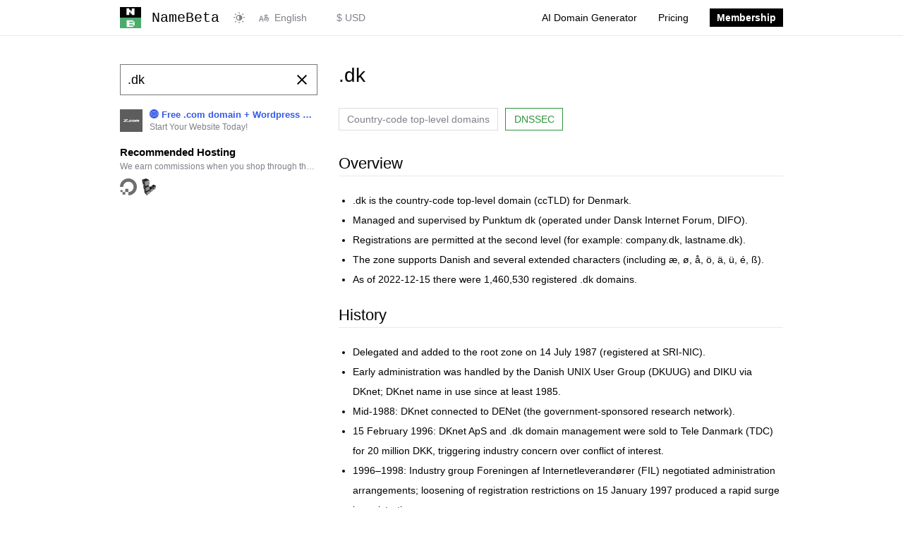

--- FILE ---
content_type: text/html; charset=utf-8
request_url: https://namebeta.com/tlds/dk
body_size: 5510
content:
<!DOCTYPE html><html lang="en"><head><meta charset="utf-8"><meta name="renderer" content="webkit"><meta name="viewport" content="width=device-width, initial-scale=1, viewport-fit=cover"><title>.dk - Denmark country-code domain - NameBeta</title><meta name="twitter:title" property="og:title" itemprop="name" content=".dk - Denmark country-code domain"><meta name="description" content=".dk is Denmark's country-code top-level domain managed by Punktum dk (DIFO). Open second-level registrations; supports Danish characters, DNSSEC, and IPv6."><meta name="twitter:description" property="og:description" itemprop="description" content=".dk is Denmark's country-code top-level domain managed by Punktum dk (DIFO). Open second-level registrations; supports Danish characters, DNSSEC, and IPv6."><meta name="keywords" content=".dk domain, Denmark ccTLD, .dk registration, Punktum dk, DIFO, Danish domains"><link rel="canonical" href="https://namebeta.com/tlds/dk"><meta name="twitter:url" property="og:url" content="https://namebeta.com/tlds/dk"><link rel="alternate" hreflang="x-default" href="https://namebeta.com/tlds/dk"><link rel="alternate" hreflang="de" href="https://namebeta.com/de/tlds/dk"><link rel="alternate" hreflang="en" href="https://namebeta.com/tlds/dk"><link rel="alternate" hreflang="es" href="https://namebeta.com/es/tlds/dk"><link rel="alternate" hreflang="fr" href="https://namebeta.com/fr/tlds/dk"><link rel="alternate" hreflang="ja" href="https://namebeta.com/ja/tlds/dk"><link rel="alternate" hreflang="ko" href="https://namebeta.com/ko/tlds/dk"><link rel="alternate" hreflang="pt" href="https://namebeta.com/pt/tlds/dk"><link rel="alternate" hreflang="zh" href="https://namebeta.com/zh/tlds/dk"><link type="image/x-icon" rel="shortcut icon" href="/favicon.ico"><link rel="icon" sizes="192x192" href="/icons/icon-192.png"><meta name="HandheldFriendly" content="true"><meta name="apple-mobile-web-app-title" content="NameBeta"><meta name="apple-mobile-web-app-capable" content="yes"><meta name="mobile-web-app-capable" content="yes"><meta name="apple-mobile-web-app-status-bar-style" content="black"><meta name="theme-color" content="#ffffff"><meta name="turnstile-site-key" content="0x4AAAAAAA5MLNLl61xiI2D6"><link rel="apple-touch-icon" href="/icons/icon-80.png"><link rel="apple-touch-icon" sizes="180x180" href="/icons/icon-180.png"><link rel="manifest" href="/manifest.json"><link rel="stylesheet" href="https://cdn.namebeta.com/98f3ed47/styles/style.css"><script src="https://cdn.namebeta.com/98f3ed47/scripts/common.min.js"></script></head><body><header><div class="container flex"><a class="logo" href="/"><img src="https://cdn.namebeta.com/98f3ed47/images/logo.svg" alt="logo"><code class="phone-hide">NameBeta</code></a><div class="theme"><button class="icon-switcher" type="button" aria-label="Switch color theme"></button></div><form class="lang" action="/i18n" method="get"><label class="icon-language" for="select-lang"></label><select id="select-lang" name="locale" title="Internationalization"><option value="de">Deutsch</option><option value="en" selected>English</option><option value="es">Español</option><option value="fr">Français</option><option value="ja">日本語</option><option value="ko">한국어</option><option value="pt">Portuguese</option><option value="zh">中文(简体)</option></select></form><form class="currency" action="/currency" method="get"><select id="select-currency" name="currency" title="Currency"><option value="CNY">¥ CNY</option><option value="USD" selected>$ USD</option><option value="CAD">$ CAD</option><option value="EUR">€ EUR</option><option value="GBP">£ GBP</option><option value="HKD">HK$ HKD</option><option value="JPY">¥ JPY</option><option value="KRW">₩ KRW</option><option value="BRL">R$ BRL</option><option value="IDR">Rp IDR</option><option value="INR">₹ INR</option><option value="MYR">RM MYR</option><option value="SGD">S$ SGD</option></select></form><details><summary><i class="icon-menu"></i></summary></details><menu><li><a href="/ai">AI Domain Generator</a></li><li><a href="/pricing">Pricing</a></li><li><a href="/membership"><cite>Membership</cite></a></li></menu></div></header><div class="container flex px-15 mb-40 search"><nav><form id="search-form" data-query=".dk" data-domain="null" data-promo="0"><input class="query" type="search" placeholder="Search a domain" required></form><div id="query-list"></div><div class="sponsor" data-nosnippet><ul class="banner"><li title="🌐 Free .com domain + Wordpress Hosting with AI - from just $2.91/mo at Z.com"><a href="https://web.z.com/us/wordpress-hosting/?utm_source=namebeta&amp;utm_medium=banner&amp;utm_campaign=domaingeneric&amp;utm_content=domainbanner" target="_blank" rel="noopener noreferrer" data-ga="sponsor" data-ga-label="Z.com"><img src="https://cdn.namebeta.com/98f3ed47/images/3rd/zcom.png" alt="🌐 Free .com domain + Wordpress Hosting with AI - from just $2.91/mo at Z.com"><cite><strong>🌐 Free .com domain + Wordpress Hosting with AI - from just $2.91/mo at Z.com</strong><em>Start Your Website Today!</em></cite></a></li></ul><div class="note"><strong>Recommended Hosting</strong><blockquote>We earn commissions when you shop through the links below</blockquote></div><ul class="icon"><li title="Get $200 free credit on DigitalOcean"><a href="https://www.jdoqocy.com/click-7562215-15838400?sid=namebeta.com&amp;url=https%3A%2F%2Fwww.digitalocean.com%2F%3Frefcode%3D28475b043b30%26utm_campaign%3DReferral_Invite%26utm_medium%3DReferral_Program%26utm_source%3Dbadge" target="_blank" rel="noopener noreferrer" data-ga="sponsor" data-ga-label="DigitalOcean"><figure><img src="https://cdn.namebeta.com/98f3ed47/images/3rd/digitalocean.svg" alt="Get $200 free credit on DigitalOcean"><figcaption>Get $200 free credit on DigitalOcean</figcaption></figure></a></li><li title="Get $100 free credit on Linode"><a href="https://www.linode.com/lp/refer/?r=3351cf4f933c2fefbd179f4c99e49a40a054128b" target="_blank" rel="noopener noreferrer" data-ga="sponsor" data-ga-label="Linode"><figure><img src="https://cdn.namebeta.com/98f3ed47/images/3rd/linode.svg" alt="Get $100 free credit on Linode"><figcaption>Get $100 free credit on Linode</figcaption></figure></a></li></ul></div></nav><main id="search-result"><h1 class="mb-30">.dk</h1><article><h6 class="mb-30 metas"><span class="type">Country-code top-level domains</span><span class="dnssec">DNSSEC</span></h6><div class="fmt mb-20"><h2>Overview</h2>
<ul>
<li>.dk is the country-code top-level domain (ccTLD) for Denmark.</li>
<li>Managed and supervised by Punktum dk (operated under Dansk Internet Forum, DIFO).</li>
<li>Registrations are permitted at the second level (for example: company.dk, lastname.dk).</li>
<li>The zone supports Danish and several extended characters (including æ, ø, å, ö, ä, ü, é, ß).</li>
<li>As of 2022-12-15 there were 1,460,530 registered .dk domains.</li>
</ul>
<h2>History</h2>
<ul>
<li>Delegated and added to the root zone on 14 July 1987 (registered at SRI-NIC).</li>
<li>Early administration was handled by the Danish UNIX User Group (DKUUG) and DIKU via DKnet; DKnet name in use since at least 1985.</li>
<li>Mid-1988: DKnet connected to DENet (the government-sponsored research network).</li>
<li>15 February 1996: DKnet ApS and .dk domain management were sold to Tele Danmark (TDC) for 20 million DKK, triggering industry concern over conflict of interest.</li>
<li>1996–1998: Industry group Foreningen af Internetleverandører (FIL) negotiated administration arrangements; loosening of registration restrictions on 15 January 1997 produced a rapid surge in registrations.</li>
<li>1 July 1999: Dansk INTERNET Forum (DIFO) was established; DIFO and external investors bought Punktum dk (then DK Hostmaster) in December 1999.</li>
<li>4 April 2008: Punktum dk began offering IPv6 glue records for second-level domains.</li>
<li>23 July 2010: The .dk zone was signed using DNSSEC (NSEC3); corresponding DS records were added to the root shortly after.</li>
<li>April 2023: DK Hostmaster changed its public name to Punktum dk.</li>
</ul>
<h2>Usage and Audience</h2>
<ul>
<li>.dk is widely used and very popular within Denmark.</li>
<li>Typical registrants include companies, organizations and private individuals seeking a Danish domain presence.</li>
<li>Most registrations are taken at the second level; third-level names are allocated by second-level domain owners and are not generally promoted by the registry.</li>
</ul>
<h2>Registration Rules</h2>
<ul>
<li>Eligibility: Anyone may register a .dk domain name.</li>
<li>Registration process: New .dk names must be applied for via an approved registrar. An applicant may have the registrar manage the domain or have it managed directly by Punktum dk.</li>
<li>Structure: Registrations are allowed at the second level.</li>
<li>Characters allowed:
<ul>
<li>All Danish letters (including æ, ø, å).</li>
<li>The letters ö, ä, ü, é and ß.</li>
<li>Numbers 0–9 and the hyphen (-).</li>
<li>A hyphen may not be the first or last character.</li>
<li>A domain name cannot contain two leading characters followed by two hyphens (example: a2--punktum.dk is not allowed).</li>
</ul>
</li>
<li>Restrictions and suspension: The registry lists grounds on which it may suspend a domain name, including cases involving obvious risk of user confusion (typo-squatting), lack of relevant rights by the registrant, or patterns of registrations creating confusion; suspension criteria are defined in Punktum dk's terms and conditions.</li>
<li>Fees and transfers:
<ul>
<li>Historically transfers were free; a transfer fee of 50 DKK was introduced effective 1 January 2019.</li>
<li>As of 1 April 2023 the yearly period fee and the transfer fee are set at 70 DKK.</li>
</ul>
</li>
</ul>
<h2>Notable Cases or Examples</h2>
<ul>
<li>Oldest still-registered .dk domains first created in 1987 include: dkuug.dk, diku.dk, bk.dk, ibt.dk, ifad.dk, lego.dk, mainz.dk, and nordita.dk.</li>
<li>Technical milestones:
<ul>
<li>IPv6 glue records available since 4 April 2008.</li>
<li>DNSSEC signing applied to the .dk zone on 23 July 2010 (NSEC3).</li>
</ul>
</li>
<li>Administrative milestone: the registry operator rebranded from DK Hostmaster to Punktum dk in April 2023.</li>
</ul>

</div><h2>Operator</h2><p><a href="https://punktum.dk/" rel="nofollow" target="_blank">Dansk Internet Forum</a>
</p><h2>WHOIS</h2><pre>% IANA WHOIS server
% for more information on IANA, visit http://www.iana.org
% This query returned 1 object

domain:       DK

organisation: Dansk Internet Forum
address:      Ørestads Boulevard 108, 11th floor
address:      Copenhagen DK-2300
address:      Denmark

contact:      administrative
name:         Punktum dk Administrative Contact
organisation: Punktum dk A/S
address:      Ørestads Boulevard 108, 11th floor
address:      Copenhagen DK-2300
address:      Denmark
phone:        +45 3364 6060
e-mail:       tld2019admin@punktum.dk

contact:      technical
name:         Punktum dk Technical Contact
organisation: Punktum dk A/S
address:      Ørestads Boulevard 108, 11th floor
address:      Copenhagen DK-2300
address:      Denmark
phone:        +45 3364 6060
e-mail:       tld2019tech@punktum.dk

nserver:      B.NIC.DK 193.163.102.222 2a01:630:0:80:0:0:0:53
nserver:      C.NIC.DK 185.159.199.45 2620:10a:80ac:0:0:0:0:45
nserver:      H.NIC.DK 2a00:1b18:1:2:0:0:0:53 46.30.126.214
nserver:      L.NIC.DK 130.226.213.138 2001:878:0:e000:82:e2:d5:8a
nserver:      S.NIC.DK 194.0.28.7 2001:678:2c:0:194:0:28:7
nserver:      T.NIC.DK 185.43.134.16 2001:148f:fffd:0:0:0:0:16
ds-rdata:     20109 13 2 5c86a68ae2c3ab74182b3ad0749b46e55f892b835f9578cfa12f9093fb252bd0

whois:        whois.punktum.dk

status:       ACTIVE
remarks:      Registration information: https://punktum.dk/

created:      1987-07-14
changed:      2025-10-30
source:       IANA

</pre><h2>Registrars</h2><ul class="registrars"><li><a href="/registrars/dynadot.com"><div class="registrar"><img class="logo-18" src="https://cdn.namebeta.com/98f3ed47/images/icons/dynadot.com.svg" alt="dynadot"><h6>dynadot</h6></div></a></li><li><a href="/registrars/hostinger.com"><div class="registrar"><img class="logo-18" src="https://cdn.namebeta.com/98f3ed47/images/icons/hostinger.com.svg" alt="Hostinger"><h6>Hostinger</h6></div></a></li><li><a href="/registrars/netim.com"><div class="registrar"><img class="logo-18" src="https://cdn.namebeta.com/98f3ed47/images/icons/netim.com.svg" alt="Netim"><h6>Netim</h6></div></a></li><li><a href="/registrars/godaddy.com"><div class="registrar"><img class="logo-18" src="https://cdn.namebeta.com/98f3ed47/images/icons/godaddy.com.svg" alt="Godaddy"><h6>Godaddy</h6></div></a></li><li><a href="/registrars/eurodns.com"><div class="registrar"><img class="logo-18" src="https://cdn.namebeta.com/98f3ed47/images/icons/eurodns.com.svg" alt="EuroDNS"><h6>EuroDNS</h6></div></a></li><li><a href="/registrars/gandi.net"><div class="registrar"><img class="logo-18" src="https://cdn.namebeta.com/98f3ed47/images/icons/gandi.net.svg" alt="Gandi"><h6>Gandi</h6></div></a></li><li><a href="/registrars/101domain.com"><div class="registrar"><img class="logo-18" src="https://cdn.namebeta.com/98f3ed47/images/icons/101domain.com.svg" alt="101domain"><h6>101domain</h6></div></a></li><li><a href="/registrars/iwantmyname.com"><div class="registrar"><img class="logo-18" src="https://cdn.namebeta.com/98f3ed47/images/icons/iwantmyname.com.svg" alt="iWantMyName"><h6>iWantMyName</h6></div></a></li><li><a href="/registrars/europeregistry.com"><div class="registrar"><img class="logo-18" src="https://cdn.namebeta.com/98f3ed47/images/icons/europeregistry.com.svg" alt="Europe Registry"><h6>Europe Registry</h6></div></a></li><li><a href="/registrars/marcaria.com"><div class="registrar"><img class="logo-18" src="https://cdn.namebeta.com/98f3ed47/images/icons/marcaria.com.svg" alt="Marcaria"><h6>Marcaria</h6></div></a></li><li><a href="/registrars/epik.com"><div class="registrar"><img class="logo-18" src="https://cdn.namebeta.com/98f3ed47/images/icons/epik.com.svg" alt="Epik"><h6>Epik</h6></div></a></li><li><a href="/registrars/moniker.com"><div class="registrar"><img class="logo-18" src="https://cdn.namebeta.com/98f3ed47/images/icons/moniker.com.svg" alt="Moniker"><h6>Moniker</h6></div></a></li></ul></article></main></div><footer><div class="container px-15"><div class="footer"><div class="grid"><h3>Resources</h3><ul><li><a href="/promos">Domain Promos</a></li><li><a href="/tlds">Top-Level Domains</a></li><li><a href="/registrars">Registrars</a></li></ul></div><div class="grid"><h3>Tools</h3><ul><li><a href="/ai">AI Domain Generator</a></li><li><a href="/whois">WHOIS Lookup</a></li><li><a href="/ip">IP Lookup</a></li><li><a href="/dns">DNS Lookup</a></li></ul></div><div class="grid"><h3>Apps</h3><ul><li><a href="https://chrome.google.com/webstore/detail/namebeta-smart-domain-too/opndpgdlkdoeiajepgfdnjedknaohhmg" target="_blank" rel="nofollow">Chrome extension</a></li><li><a href="https://chatgpt.com/g/g-68c3f02872d88191841c811283774c2d-namebeta-domain-search" target="_blank" rel="nofollow">Try Our GPT</a></li><li><a href="https://menubarx.app/open/?xurl=https://namebeta.com/&amp;xwidth=375&amp;xheight=667&amp;xbar=0&amp;xuaid=0" target="_blank" rel="nofollow">Add to MenubarX</a></li></ul></div><div class="grid"><h3>About</h3><ul><li><a href="mailto:info@joyqi.com">Contact</a></li><li><a href="/privacy">Privacy</a></li><li><a href="/tos">Terms of Service</a></li></ul></div></div><div class="copyright"><div class="logo"><img src="https://cdn.namebeta.com/98f3ed47/images/logo-simple.svg" alt="logo"><div class="word"><p>&copy; 2012-2026 NameBeta.com</p><p>Built by <a href="https://twitter.com/joyqi">@JoyQi</a></p></div></div><div class="social"><a href="https://github.com/namebeta" target="_blank" rel="nofollow" title="GitHub"><i class="icon-github"></i></a><a href="https://twitter.com/namebeta_com" target="_blank" rel="nofollow" title="Twitter"><i class="icon-twitter"></i></a></div></div></div></footer><script async src="https://www.googletagmanager.com/gtag/js?id=G-1DJSFF3JNZ"></script><script>window.dataLayer = window.dataLayer || [];
function gtag(){dataLayer.push(arguments);}
gtag('js', new Date());
gtag('config', 'G-1DJSFF3JNZ');</script><script>window.localeName = 'en';
window.staticUrl = 'https://cdn.namebeta.com/98f3ed47';</script><script src="https://cdn.namebeta.com/98f3ed47/scripts/langs/en.js"></script><script src="https://cdn.namebeta.com/98f3ed47/scripts/locale.min.js"></script><script src="https://cdn.namebeta.com/98f3ed47/scripts/search.min.js"></script></body></html>

--- FILE ---
content_type: text/css
request_url: https://cdn.namebeta.com/98f3ed47/styles/style.css
body_size: 9071
content:
@font-face{font-family:"fontello";src:url("../font/fontello.eot?98301044");src:url("../font/fontello.eot?98301044#iefix") format("embedded-opentype"),url("../font/fontello.woff2?98301044") format("woff2"),url("../font/fontello.woff?98301044") format("woff"),url("../font/fontello.ttf?98301044") format("truetype"),url("../font/fontello.svg?98301044#fontello") format("svg");font-weight:normal;font-style:normal}[class^=icon-]:before,[class*=" icon-"]:before{font-family:"fontello";font-style:normal;font-weight:normal;speak:never;display:inline-block;text-decoration:inherit;width:1em;margin-right:.2em;text-align:center;font-variant:normal;text-transform:none;line-height:1em;-webkit-font-smoothing:antialiased;-moz-osx-font-smoothing:grayscale}.icon-left-open-big:before{content:""}.icon-right-open-big:before{content:""}.icon-cog:before,.search nav form button.icon-customize:before,a.icon-edit:before{content:""}.icon-adjust:before,header .theme .icon-switcher:before{content:""}.icon-light-up:before,html[data-theme-mode=light] header .theme .icon-switcher:before{content:""}.icon-language:before{content:""}.icon-moon:before,html[data-theme-mode=dark] header .theme .icon-switcher:before{content:""}.icon-down-open-big:before{content:""}.icon-up-open-big:before{content:""}.icon-check:before{content:""}.icon-cancel:before{content:""}.icon-menu:before{content:""}.icon-share:before{content:""}.icon-arrows-ccw:before{content:""}.icon-search:before{content:""}.icon-star:before{content:""}.icon-star-empty:before{content:""}.icon-github:before{content:""}.icon-twitter:before{content:""}[class^=icon-].spin{animation:spin 2s infinite linear;display:inline-block}[class^=icon-].spin:before{margin-left:.2em}@keyframes spin{0%{transform:rotate(359deg)}100%{transform:rotate(0deg)}}html{-webkit-text-size-adjust:100%;-moz-text-size-adjust:100%;-webkit-font-smoothing:antialiased;-moz-osx-font-smoothing:grayscale;height:100%}:root{--bg-primary: #ffffff;--bg-secondary: #f3f3f3;--bg-hover: #e9e9e9;--bg-active: #efefef;--text-primary: #000000;--text-secondary: #7f8089;--link: #3459e6;--border-light: #e9e9e9;--border-primary: #dddddd;--border-input: #cccccc;--border-secondary: #777777;--btn-primary: #0051c3;--btn-active: #003681;--mask: rgba(255, 255, 255, 0.85);--error-color: #a30008;--error-color-deep: #7f0005;--warning-color: #f0ad4e;--success-color: #2f933c;--dark-color: #000000;--info-color: #1683d8}html[data-theme=dark]{--bg-primary: #15141a;--bg-secondary: #222120;--bg-hover: #2a2b2c;--bg-active: #2e2d2a;--text-primary: #fbfbfe;--text-secondary: #7f7f88;--link: #74a9f6;--border-light: #2e2d2a;--border-primary: #3d3c3b;--border-input: #4d4c4b;--border-secondary: #8d8c8b;--btn-primary: #4477be;--btn-active: #3a5f93;--mask: rgba(25, 26, 23, 0.85);--error-color: #fa003f;--error-color-deep: #a30008;--warning-color: #ffcf00;--success-color: #00916e;--dark-color: #222120;--info-color: #0078d4}html[data-theme=dark] canvas.chart{filter:invert(1) hue-rotate(180deg)}body{background:var(--bg-primary);color:var(--text-primary);font-size:14px;font-family:-apple-system,BlinkMacSystemFont,Helvetica Neue,PingFang SC,Microsoft YaHei,Source Han Sans SC,Noto Sans CJK SC,WenQuanYi Micro Hei,sans-serif;padding:0;margin:0}body *::-webkit-scrollbar{width:10px;height:10px;background-color:var(--bg-hover)}body *::-webkit-scrollbar-thumb{background-color:var(--text-secondary)}@keyframes slide-down{from{max-height:0}to{max-height:9999px}}@keyframes slide-up{from{max-height:9999px}to{max-height:0}}@keyframes fade-in{from{opacity:0}to{opacity:1}}@keyframes fade-out{from{opacity:1}to{opacity:0}}*::-webkit-scrollbar-corner{background-color:var(--bg-hover)}*{box-sizing:border-box}.primary-button,form button[type=submit],a.button{background-color:var(--btn-primary);color:var(--bg-primary)}.primary-button:hover,form button[type=submit]:hover,a.button:hover{background-color:var(--btn-active);transition:.4s}.primary-button:disabled,form button[type=submit]:disabled,a.button:disabled{background-color:var(--btn-active);cursor:not-allowed}.danger-button,form button.danger{background-color:var(--error-color);color:var(--bg-primary)}.danger-button:hover,form button.danger:hover{background-color:var(--error-color-deep);transition:.4s}.danger-button:disabled,form button.danger:disabled{background-color:var(--error-color-deep);cursor:not-allowed}a{text-decoration:none;cursor:pointer;color:var(--link)}a.icon-edit{display:block;color:var(--text-secondary)}a.icon-edit::before{margin-right:0}a.icon-edit:hover{color:var(--link)}a.button{display:inline-block;padding:8px 15px;cursor:pointer;font-weight:500}a.button.big{font-size:18px;padding:10px 20px}.container{width:100%;margin:0 auto;max-width:970px}.flex{display:flex;align-items:flex-start;justify-content:space-between}.flex.center{align-items:center}.fit-center{display:flex;flex-flow:column;align-items:center;justify-content:center;height:100%}.fit-center *{text-align:center}.fit-height{display:flex;flex-flow:column;height:100%}.fit-height>.rest{flex:1}.fit-width,.col{display:flex;flex-flow:row;width:100%}.fit-width>.rest,.col>.rest{flex:1}.px-5{padding-left:5px !important;padding-right:5px !important}.px-15{padding-left:15px !important;padding-right:15px !important}.py-5{padding-top:5px !important;padding-bottom:5px !important}.py-15{padding-top:15px !important;padding-bottom:15px !important}.py-40{padding-top:40px !important;padding-bottom:40px !important}.pb-40{padding-bottom:40px !important}.mb-0{margin-bottom:0 !important}.mb-10{margin-bottom:10px !important}.mb-15{margin-bottom:15px !important}.mb-20{margin-bottom:20px !important}.mb-25{margin-bottom:25px !important}.mb-30{margin-bottom:30px !important}.mt-10{margin-top:10px !important}.mt-20{margin-top:20px !important}.mt-30{margin-top:30px !important}.mt-40{margin-top:40px !important}.mb-40{margin-bottom:40px !important}.mx-10{margin-left:10px !important;margin-right:10px !important}.hide{display:none}.text-secondary{color:var(--text-secondary)}.text-warning{color:var(--warning-color)}.text-success{color:var(--success-color)}.text-error{color:var(--error-color)}.text-info{color:var(--info-color)}.text-trim{overflow:hidden;text-overflow:ellipsis;white-space:nowrap}.text-discount{color:var(--bg-primary);background-color:var(--success-color);padding:2px 3px}.text-discount::before{content:"↓ "}.text-discount::after{content:"%"}.text-center{text-align:center}.col .primary{flex:1}.col .secondary{width:284px}.col>*:last-child{margin-left:20px}.col>*>*:last-child{margin-bottom:0}.loading-holder{height:100px;display:flex;justify-content:center;align-items:center;width:100%}.loading-holder .icon{display:block;height:40px;width:40px;background-position:center center;background-repeat:no-repeat;background-image:url(../images/loading.svg);background-size:40px}html[data-theme=dark] .loading-holder .icon{filter:invert(100%);-webkit-filter:invert(100%)}.progress{height:14px;background-color:var(--bg-hover)}.progress .bar{height:100%;background-color:var(--success-color)}pre,code{font-family:Menlo,Monaco,Consolas,"Courier New",monospace}pre{background-color:var(--bg-secondary);padding:10px;overflow:auto;font-size:12px;max-height:180px;color:var(--text-secondary);text-wrap:balance}pre.expand{max-height:none}pre.clear{background-color:var(--bg-primary);font-size:13px;color:var(--text-primary);border:1px solid var(--border-primary);line-height:16px;text-wrap:nowrap}nav{width:280px}nav+*{width:630px}h1,h2,h3,h4,footer .container .footer .grid h3,h5,h6{font-weight:500}h1,h2,h3,h4,footer .container .footer .grid h3,h5,h6,p,blockquote,pre,summary,details,table,ul,ol,dl{margin:0 0 20px}strong{font-weight:600}p{line-height:24px}h1{font-size:28px;line-height:32px}h2{font-size:22px;line-height:34px;border-bottom:1px solid var(--border-light)}h3{font-size:20px;line-height:22px}h4,footer .container .footer .grid h3{font-size:16px;line-height:18px}h5{font-size:15px;line-height:17px}h6{font-size:14px;line-height:16px}del{text-decoration:line-through;color:var(--text-secondary)}ul{list-style:none;padding:0}ul.pagination{display:flex;justify-content:center;flex-wrap:wrap}ul.pagination li{padding:2px}ul.pagination li a{display:inline-block;border:1px solid var(--border-light);padding:8px 10px}ul.pagination li a:hover{background-color:var(--bg-secondary)}ul.pagination li a.disabled{opacity:.5;cursor:not-allowed;color:var(--text-secondary)}menu{list-style:none;padding:0;margin:0}menu li{padding:0}menu li a{display:block;color:var(--text-primary)}menu li a:hover{color:var(--link)}menu li a.active{font-weight:600}blockquote{color:var(--text-secondary)}article>*:last-child,blockquote>*:last-child{margin-bottom:0 !important}.fmt{font-size:14px;line-height:24px}.fmt.small{font-size:12px;line-height:22px}.fmt.small p{line-height:22px}.fmt.large{font-size:16px;line-height:28px}.fmt.large h1,.fmt.large p{margin:0 0 30px}.fmt.large p{line-height:28px}.fmt ul{list-style:disc}.fmt ol{list-style:decimal}.fmt ul,.fmt ol{padding-left:20px}.fmt ul *:last-child,.fmt ol *:last-child{margin-bottom:0}.fmt ul p:has(+ul),.fmt ul p:has(+ol),.fmt ol p:has(+ul),.fmt ol p:has(+ol){margin-bottom:0}.fmt ul li,.fmt ol li{line-height:28px}.fmt dl{padding:0}.fmt dl dd{margin:0;padding:8px 0;border-bottom:1px solid var(--border-light)}.fmt dl dd label{margin-right:10px;margin-bottom:0;word-break:keep-all;white-space:nowrap;font-weight:bold}.fmt dl dd label~*{word-break:break-all}.fmt>*:last-child{margin-bottom:0}header{position:sticky;top:0;margin-bottom:40px;border-bottom:1px solid var(--border-light);background-color:var(--bg-primary);z-index:2}header .logo{display:flex;align-items:center;height:50px;padding-left:15px}header .logo img{width:30px;height:30px;margin-right:15px}header .logo code{font-size:20px;color:var(--text-primary)}header .theme{padding:0 15px;height:50px;display:flex;align-items:center}header .theme .icon-switcher{cursor:pointer;height:50px;padding:0 5px;appearance:none;border:none;background:rgba(0,0,0,0);color:var(--text-secondary);font-size:16px}header .theme .icon-switcher:hover{color:var(--link)}header .theme .icon-switcher::before{margin:0;display:block}header .lang,header .currency{margin-bottom:0;height:50px;display:flex;align-items:center}header .lang .icon-language,header .currency .icon-language{color:var(--text-secondary);margin:0}header .lang .icon-language::before,header .currency .icon-language::before{display:block}header .lang select,header .currency select{border:none;border-radius:0;display:block;padding:5px;cursor:pointer;background-color:var(--bg-primary);color:var(--text-secondary);-moz-appearance:none;-webkit-appearance:none;appearance:none;background-image:none;font-size:revert;line-height:unset}header .lang select:hover,header .currency select:hover{color:var(--link)}header .currency{margin-right:auto;margin-left:5px}header details{display:none;line-height:40px;margin:0}header details summary{padding:0 15px;margin:4px 15px;border:1px solid var(--border-primary);cursor:pointer}header menu{display:flex}header menu>li{height:50px;display:inline-block;position:relative}header menu>li a{line-height:50px;padding:0 15px}header menu>li a cite{color:var(--bg-primary);background-color:var(--text-primary);font-style:normal;padding:5px 10px;font-weight:bold}header menu>li a:hover cite,header menu>li a.active cite{color:var(--bg-hover)}header menu>li:has(.active)>a{font-weight:600}header menu>li menu{display:none;position:absolute;top:50px;right:0;border:1px solid var(--border-light);min-width:250px;background-color:var(--bg-primary);flex-direction:column}header menu>li menu>li{width:100%}header menu>li menu:target{display:flex}header menu>li:hover menu,header menu>li:focus-within menu,header menu>li:focus menu{display:flex}footer .container .footer{border-top:1px solid var(--border-light);padding-top:20px;display:flex;align-items:flex-start;justify-content:space-between;flex-wrap:wrap}footer .container .footer .grid{width:24%;padding-bottom:20px}footer .container .footer .grid li{line-height:30px;display:flex;align-items:center;justify-content:flex-start}footer .container .footer .grid li>*{display:block}footer .container .footer .grid li .split::after{content:"•";margin:0 5px;color:var(--text-secondary)}footer .container .footer .grid>*:last-child{margin-bottom:0}footer .container .copyright{display:flex;justify-content:space-between;align-items:center;padding:20px 0 40px 0}footer .container .copyright .logo{display:flex;justify-content:flex-start;align-items:center}footer .container .copyright .logo img{width:26px;height:26px;box-shadow:2px 2px 0 var(--text-primary);margin-right:10px}html[data-theme=dark] footer .container .copyright .logo img{-webkit-filter:invert(100%);filter:invert(100%);box-shadow:2px 2px 0 var(--bg-secondary)}footer .container .copyright .logo .word{font-size:12px}footer .container .copyright .logo .word p{margin:0;line-height:15px}footer .container .copyright .social a{display:inline-block;margin-left:10px;color:var(--text-secondary);font-size:18px}footer .container .copyright .social a:hover{color:var(--link)}table{width:100%;border-collapse:collapse;table-layout:fixed;border:1px solid var(--border-primary)}table.auto{table-layout:auto}table thead th{padding:12px 15px;font-size:14px;font-weight:500;text-align:left;border-bottom:1px solid var(--border-primary);background-color:var(--bg-secondary)}table tbody tr td{padding:12px 15px;font-size:13px;border-bottom:1px solid var(--border-primary)}table tbody tr td *:last-child{margin-bottom:0}table tbody tr td.none{text-align:center;color:var(--text-secondary)}table tbody tr td.keep{white-space:nowrap}table tbody tr:hover{background-color:var(--bg-hover)}@media screen and (max-width: 576px){table{table-layout:auto}table td,table th{padding:8px 10px !important;word-break:break-word}}@media screen and (max-width: 991px){header .flex{flex-wrap:wrap;flex-direction:row}header details{display:block}header details[open]~menu{display:block}header menu{border-bottom:1px solid var(--border-primary);width:100%;display:none;position:absolute;top:51px;z-index:100;background-color:var(--bg-primary)}header menu li{line-height:40px;height:auto;display:block}header menu li a{line-height:40px}header menu li menu{position:unset;border:none;background-color:var(--bg-secondary)}.col{flex-direction:column}.col>*:last-child{margin-left:0;margin-top:30px}nav,nav+*,.col>*{width:100% !important}.narrow-hide{display:none}footer .container .footer .grid{width:49%}}@media screen and (max-width: 576px){header .logo img{margin-right:0}footer .container .footer .grid{width:100%}.phone-hide{display:none}}html[data-display=pwa] footer{display:none}.search:has(.slogan){justify-content:center;align-items:center}.search:has(.slogan) h1{margin-bottom:40px;text-align:center}.search:has(.slogan) nav{width:550px;margin:60px 0;position:static}.search:has(.slogan) nav button.icon-customize small{display:block}@media screen and (max-width: 576px){.search:has(.slogan) nav button.icon-customize small{display:none}}.search:has(.slogan) nav .sponsor .note{margin:40px 0 20px 0}.search:has(.slogan) nav .sponsor .note>*{text-align:center}.search:has(.slogan) nav .sponsor .icon{justify-content:center}.search:has(.slogan) nav .sponsor .icon li{margin-right:10px}.search:has(.slogan) nav .sponsor .icon li img{width:28px;height:28px}.search:has(.slogan) nav .sponsor .icon li figcaption{left:-61px;text-align:center}.search:has(.slogan) #search-result{display:none}.search.focus-main+.pro,.search.focus-nav+.pro{display:none}.search.focus-main nav,.search.focus-nav nav{width:374px}.search.focus-main nav+*,.search.focus-nav nav+*{width:536px}.search.focus-main nav .switch,.search.focus-nav nav .switch{display:none}.search nav{position:sticky;top:91px}.search nav .switch{display:flex;justify-content:center;margin-bottom:25px}.search nav .switch ul{display:flex;justify-content:center;align-items:center;background-color:var(--bg-hover);margin:0;overflow:hidden}.search nav .switch ul li{overflow:hidden}.search nav .switch ul li a{display:flex;align-items:center;padding:8px 13px;font-weight:500;color:var(--text-primary);font-size:13px;white-space:nowrap;overflow:hidden;text-overflow:ellipsis}.search nav .switch ul li a.active{background-color:var(--text-primary);color:var(--bg-primary)}.search nav .switch ul li a svg{margin-right:6px}@media screen and (max-width: 576px){.search nav .switch ul li a svg{display:none}}.search nav dl#query-list{padding:0;margin:10px 0 0 0;border:1px solid var(--border-primary)}.search nav dl#query-list:empty{display:none}.search nav dl#query-list>dl{margin:0;border:none;border-bottom:1px solid var(--border-primary)}.search nav dl#query-list dd{border-bottom:1px solid var(--border-primary);padding:0 10px;margin:0;line-height:40px;display:flex;cursor:pointer}.search nav dl#query-list dd:hover{background-color:var(--bg-secondary)}.search nav dl#query-list dd.more{display:block;text-align:center;line-height:30px;padding:0;margin:0;font-size:12px}.search nav dl#query-list dd.more i{margin-left:10px}.search nav dl#query-list dd.more.clicked{color:var(--text-secondary)}.search nav dl#query-list dd.active{background-color:var(--bg-hover)}.search nav dl#query-list dd.complete{font-weight:bold}.search nav dl#query-list dd.available span,.search nav dl#query-list dd.forsale span{display:inline-block;margin:10px 0 10px auto;color:var(--bg-primary);line-height:20px;height:20px;padding:0 5px;font-weight:normal;word-break:keep-all;font-size:12px}.search nav dl#query-list dd.available{color:var(--success-color)}.search nav dl#query-list dd.available span{background-color:var(--success-color)}.search nav dl#query-list dd.forsale span{background-color:var(--info-color)}.search nav dl#query-list dd.taken{color:var(--text-secondary)}.search nav dl#query-list dd.unknown{color:var(--warning-color)}.search nav dl#query-list dd a{color:inherit}.search nav dl#query-list>*:last-child,.search nav dl#query-list>dl *:last-child{border:none}.search nav form{position:relative}.search nav form:has(.item){position:static}.search nav form>.item:nth-of-type(2){flex:1;margin-left:5px}.search nav form details.multiselect summary{line-height:22px}.search nav form input[type=search],.search nav form .chat{font-size:18px;max-width:100%}.search nav form .query,.search nav form .chat{width:100%;padding:10px 34px 10px 10px;border-radius:0;min-height:44px}.search nav form .query:focus,.search nav form .chat:focus{padding-right:34px}.search nav form .searchbox input[type=search]{min-height:42px}.search nav form .chat{min-height:88px;display:inline-block}.search nav form .chat[contentEditable=false]{min-height:44px;background-color:var(--bg-active);border-color:var(--bg-active)}.search nav form input[type=search]:not(:valid)~button[type=reset],.search nav form .chat:empty~button[type=reset]{visibility:hidden;padding-right:34px}.search nav form button[type=reset]{position:absolute;right:10px;top:10px;width:24px;height:24px;border:none;background:url(../images/cancel.svg);padding:initial;box-shadow:initial;text-indent:-9999px}html[data-theme=dark] .search nav form button[type=reset]{-webkit-filter:invert(100%);filter:invert(100%)}.search nav form button.icon-customize{display:flex;align-items:center;justify-content:center;position:absolute;right:0;top:0;width:auto;height:100%;border:none;background:rgba(0,0,0,0);padding:10px;font-weight:normal;color:var(--text-secondary)}.search nav form button.icon-customize:hover,.search nav form button.icon-customize:active{color:var(--text-primary)}.search nav form button.icon-customize small{display:none}.search nav form input[type=search]:valid~button.icon-customize{display:none}.search nav form.loading button[type=reset]{background:url(../images/loading.svg)}html[data-theme=dark] .search nav form.loading button[type=reset]{-webkit-filter:invert(100%);filter:invert(100%)}.search nav .sponsor{margin-top:20px;width:100%}.search nav .sponsor>*:last-child{margin-bottom:0}.search nav .sponsor .note{margin:20px 0 10px 0;overflow:hidden}.search nav .sponsor .note strong{margin-bottom:5px;font-size:15px;display:block}.search nav .sponsor .note blockquote{font-size:12px;color:var(--text-secondary);margin:0;white-space:nowrap;text-overflow:ellipsis;overflow:hidden}.search nav .sponsor .banner li{margin-bottom:10px}.search nav .sponsor .banner li:last-child{margin-bottom:0 !important}.search nav .sponsor .banner li:hover img{filter:none}.search nav .sponsor .banner li:hover em{color:var(--text-primary)}.search nav .sponsor .banner li a{display:flex;align-items:center}.search nav .sponsor .banner li a img{width:32px;height:32px;margin-right:10px;filter:grayscale(100%)}.search nav .sponsor .banner li a cite{display:flex;flex-flow:column;overflow:hidden}.search nav .sponsor .banner li a cite strong{font-size:13px;font-style:normal;display:block;white-space:nowrap;overflow:hidden;text-overflow:ellipsis}.search nav .sponsor .banner li a cite em{margin-top:3px;font-size:12px;font-style:normal;color:var(--text-secondary)}.search nav .sponsor .icon{display:flex;align-items:center;list-style:none;padding:0}.search nav .sponsor .icon li{margin-right:5px}.search nav .sponsor .icon li:last-child{margin-right:0 !important}.search nav .sponsor .icon li figure{position:relative;display:flex;margin:0}.search nav .sponsor .icon li figure img{width:24px;height:24px;filter:grayscale(100%)}.search nav .sponsor .icon li figure figcaption{position:absolute;top:35px;width:150px;max-width:150px;font-size:12px;left:0;display:none;color:var(--text-primary);font-weight:500}.search nav .sponsor .icon li:hover figure img{filter:none}.search nav .sponsor .icon li:hover figure figcaption{display:block}.search nav .sponsor .link a{font-size:12px;font-weight:bold}.search nav dl:not(:empty)~.sponsor{display:none}.search #search-result{position:sticky;top:91px}.search #search-result .metas{display:flex}.search #search-result .metas>*{padding:.5em .8em;display:inline-block;margin-right:10px}.search #search-result .metas .type{color:var(--text-secondary);border:1px solid var(--border-primary)}.search #search-result .metas .dnssec{color:var(--success-color);border:1px solid var(--success-color)}.search #search-result .metas .idn{color:var(--info-color);border:1px solid var(--info-color)}.search #search-result .title{margin-bottom:30px}.search #search-result .title h1{margin-bottom:10px}.search #search-result .title p{color:var(--text-secondary)}.search #search-result .ads-switch{display:flex;justify-content:center;margin-bottom:20px}.search #search-result h1 a{border-bottom:1px solid var(--link)}.search #search-result h1 a:hover{border:none}.search #search-result details summary{font-size:18px}.search #search-result details>*:last-child{margin-bottom:0}.search #search-result ul.tlds{display:flex;justify-content:flex-start;flex-wrap:wrap}.search #search-result ul.tlds li{width:25%;line-height:24px}.search #search-result ul.registrars{display:flex;justify-content:flex-start;flex-wrap:wrap}.search #search-result ul.registrars li{width:50%;padding-bottom:4px}.search #search-result ul.registrars li:nth-child(odd){padding-right:2px}.search #search-result ul.registrars li:nth-child(even){padding-left:2px}.search #search-result ul.registrars li a{display:block;border:1px solid var(--border-light);padding:10px}.search #search-result ul.registrars li a:hover{background-color:var(--bg-secondary)}.search #search-result ul.registrars li a p{color:var(--text-secondary)}.search #search-result ul.registrars li a>*:last-child{margin-bottom:0}.search #search-result .registrar{display:flex !important;flex-direction:row !important;justify-content:flex-start !important;align-items:center !important}.search #search-result .registrar img.logo-16{margin-right:4px;width:16px;height:16px}.search #search-result .registrar img.logo-18{margin-right:5px;width:18px;height:18px}.search #search-result .registrar img.logo-32{margin-right:10px;width:32px;height:32px}.search #search-result .registrar *:last-child{margin-bottom:0 !important}.search #search-result .registrar.vertical{flex-direction:column-reverse !important;align-items:flex-start !important;justify-content:space-between !important}.search #search-result article.check{margin-bottom:20px}.search #search-result article.check h5{display:flex;justify-content:space-between;align-items:center}.search #search-result article.check h5 span{display:inline-block;padding:5px 10px;color:var(--bg-primary)}.search #search-result article.check h5 span.available{background-color:var(--success-color)}.search #search-result article.check h5 span.taken{background-color:var(--bg-hover);color:var(--text-primary)}.search #search-result article.check h5 span.reserved{background-color:var(--warning-color)}.search #search-result article.check h5 span.forsale{background-color:var(--info-color)}.search #search-result article.check h5 span.error{background-color:var(--error-color)}.search #search-result article.check h5 time{font-size:12px;color:var(--error-color);font-weight:normal}.search #search-result article.check ul.price{display:flex;flex-wrap:wrap;justify-content:space-between}.search #search-result article.check ul.price li{width:50%;position:relative;display:grid}.search #search-result article.check ul.price li.more{width:100%;padding:8px !important;border:1px solid var(--border-primary);cursor:pointer;text-align:center;font-size:12px;display:block}.search #search-result article.check ul.price li.more i{margin-left:10px}.search #search-result article.check ul.price li.more:hover{border-color:var(--border-secondary)}.search #search-result article.check ul.price li:nth-child(even){padding-left:5px}.search #search-result article.check ul.price li:nth-child(odd){padding-right:5px}.search #search-result article.check ul.price li>*{grid-area:1/1}.search #search-result article.check ul.price li .coupon{z-index:2;height:65px;position:relative}.search #search-result article.check ul.price li .coupon a{display:none;padding:10px;font-size:12px;color:var(--success-color);font-weight:bold;height:65px;background-color:var(--mask);align-items:center;justify-content:center;text-align:center}.search #search-result article.check ul.price li .coupon::before{content:"";display:block;right:0;top:0;width:0;height:0;position:absolute;border-top:15px solid var(--success-color);border-left:15px solid rgba(0,0,0,0)}.search #search-result article.check ul.price li .coupon:hover a,.search #search-result article.check ul.price li .coupon:active a{display:flex}.search #search-result article.check ul.price li a.link{z-index:1;display:flex;height:65px;padding:10px;background-color:var(--bg-secondary);margin-bottom:10px;justify-content:space-between}.search #search-result article.check ul.price li a.link:hover{background-color:var(--bg-hover)}.search #search-result article.check ul.price li a.link:hover~.coupon a{display:flex}.search #search-result article.check ul.price li a.link:hover~.coupon span{display:none}.search #search-result article.check ul.price li a.link>*{display:flex;flex-direction:column;justify-content:space-between}.search #search-result article.check ul.price li a.link .data{font-size:13px;align-items:flex-end;color:var(--text-secondary)}.search #search-result article.check ul.price li a.link .data del{margin-right:3px}.search #search-result article.check ul.price li a.link .data strong{color:var(--success-color)}.search #search-result article.check ul.price li a.link .data p:last-child{font-size:12px;opacity:.6}.search #search-result article.check ul.price li a.link h4,.search #search-result article.check ul.price li a.link footer .container .footer .grid h3,footer .container .footer .grid .search #search-result article.check ul.price li a.link h3{font-size:15px}.search #search-result article.check ul.price li a.link p,.search #search-result article.check ul.price li a.link h4,.search #search-result article.check ul.price li a.link footer .container .footer .grid h3,footer .container .footer .grid .search #search-result article.check ul.price li a.link h3{margin:0}.search #search-result details.market{overflow:hidden;animation:slide-down 1.5s ease-in-out}.search #search-result details.market summary img{width:20px;height:20px;margin-right:5px;vertical-align:text-bottom}.search #search-result details.market .buy{display:block;padding:8px;text-align:center;color:var(--bg-primary);background-color:var(--success-color);font-weight:500}.search #search-result .back{display:none}@media screen and (max-width: 991px){.search{flex-direction:column}.search.focus-main nav dl,.search.focus-main nav .sponsor{display:none}.search.focus-nav #search-result{display:none}.search nav{margin-bottom:30px;position:static}.search #search-result{position:static}.search #search-result .back{display:block;width:100%;line-height:40px;text-align:center;cursor:pointer;border:1px solid var(--border-primary);background-color:var(--bg-primary);font-weight:bold;position:sticky;bottom:-1px}.search #search-result .back:hover{background-color:var(--bg-secondary)}.search #search-result .back.stuck{border-width:1px 0 0 0;padding-bottom:env(safe-area-inset-bottom)}}@media screen and (max-width: 576px){.search ul.price li{width:100% !important}.search ul.price li:nth-child(even){padding-left:0 !important}.search ul.price li:nth-child(odd){padding-right:0 !important}.search ul.tlds li{width:50% !important}}.register{text-align:center;margin:60px auto}.register .loading{display:inline-block;height:40px;width:40px;background-image:url(../images/loading.svg)}html[data-theme=dark] .register .loading{-webkit-filter:invert(100%);filter:invert(100%)}.panel>.rest:has(.showcase){background-color:var(--bg-secondary)}.panel>details{width:150px;margin:0;border-right:1px solid var(--border-light);padding-top:51px;position:absolute;top:0;overflow-y:auto;background-color:var(--bg-primary);z-index:1}.panel>details~*{overflow-y:auto}.panel>details summary{border-bottom:1px solid var(--border-light);text-align:center;margin:0;padding:10px 0;cursor:pointer;font-size:12px;position:sticky;top:0;background-color:var(--bg-primary)}.panel>details[open]{width:264px;padding-top:0;position:unset;height:100%;display:flex;flex-flow:column}.panel>details[open] summary{color:var(--text-secondary)}.panel>details menu{flex:1 1 auto;height:0}.panel>details menu li a{padding:0 25px;line-height:40px}.panel>details menu li a:hover{color:var(--text-primary);background-color:var(--bg-secondary)}.panel>details menu li a.active{background-color:var(--bg-active)}.panel>details menu h6{border-bottom:1px solid var(--border-light);padding:20px 20px 0 20px;line-height:40px;margin:0 5px}.panel main{width:100%;height:0;padding:40px 15px;max-width:970px;margin:0 auto}.panel main::after{content:"";display:block;height:40px;width:100%}.panel main:has(.mainframe){padding:0;max-width:none}.panel main:has(.mainframe)::after{display:none}.panel main .mainframe{width:100%;height:calc(100vh - 51px);display:block;border:none}.panel main .title{display:flex;align-items:center;justify-content:space-between;margin-bottom:25px}.panel main .title .word{display:flex;flex-flow:column}.panel main .title .word h1{margin-bottom:0;overflow:hidden;text-overflow:ellipsis;white-space:nowrap;padding:2px 0}.panel main .title .word cite{margin-top:10px;font-style:normal}.panel main .title a.link,.panel main .title a.button{margin-left:10px;white-space:nowrap}.panel main details{border:1px solid var(--border-light)}.panel main details summary{margin:0;padding:15px;cursor:pointer;font-size:16px;white-space:nowrap;overflow:hidden;text-overflow:ellipsis}.panel main details form{border-top:1px solid var(--border-light)}.panel main details form .message{margin:15px}.panel main details form .element{padding:15px;margin-bottom:0}.panel main details form .element.flex{align-items:center}.panel main details form .element.flex .header{margin-right:20px}.panel main details form .element.flex .header>*:last-child{margin-bottom:0}.panel main details form .element label{font-weight:500}.panel main #dashboard{display:flex;flex-wrap:wrap;margin:-5px}.panel main #dashboard .widget{padding:5px}.panel main #dashboard .widget details{margin:0}.panel main #dashboard .widget details .content{padding:0 15px 15px}.panel main #dashboard .w-50{width:50%}@media screen and (max-width: 576px){.panel main #dashboard .w-50{width:100% !important}}.panel main #dashboard .w-25{width:25%}.panel main #dashboard .w-25 .content{width:100%;aspect-ratio:2.5;display:flex;align-items:center;justify-content:center}.panel main #dashboard .w-25 .content .stats{font-size:28px;font-weight:500}@media screen and (max-width: 576px){.panel main #dashboard .w-25{width:50% !important}}.panel main #dashboard .w-100{width:100%}.panel main #search-domains,.panel main #search-prices,.panel main #search-pages{margin-bottom:25px}.panel main #search-domains .item,.panel main #search-prices .item,.panel main #search-pages .item{margin-top:10px;margin-right:10px}.panel main #search-domains .item input,.panel main #search-domains .item select,.panel main #search-domains .item details.multiselect summary,.panel main #search-prices .item input,.panel main #search-prices .item select,.panel main #search-prices .item details.multiselect summary,.panel main #search-pages .item input,.panel main #search-pages .item select,.panel main #search-pages .item details.multiselect summary{padding:7px}.panel main #search-domains .item select,.panel main #search-domains .item details.multiselect summary,.panel main #search-prices .item select,.panel main #search-prices .item details.multiselect summary,.panel main #search-pages .item select,.panel main #search-pages .item details.multiselect summary{padding-right:20px;background-size:12px}.panel main #search-domains .item:first-child,.panel main #search-prices .item:first-child,.panel main #search-pages .item:first-child{margin-top:0;margin-right:0;width:100%}.panel main ul.domains{display:flex;flex-wrap:wrap;margin:0 -5px}.panel main ul.domains li{width:33.3333333%}@media screen and (max-width: 991px){.panel main ul.domains li{width:50%}}@media screen and (max-width: 576px){.panel main ul.domains li{width:100%}}.panel main ul.domains li a{display:flex;border:1px solid var(--border-light);padding:10px;margin:5px;height:80px;flex-flow:column;justify-content:space-between}.panel main ul.domains li a:hover{background-color:var(--bg-secondary)}.panel main ul.domains li a .icon-check{font-size:12px}.panel main ul.domains li a .icon-check::before{margin-right:0}.panel main ul.domains li a>*{margin-bottom:0}.panel main .expiration{margin:0;display:flex;align-items:center}.panel main .expiration.none{color:var(--text-secondary)}.panel main .expiration.diff{font-size:12px;color:var(--text-secondary)}.panel main .expiration.regular{font-family:Menlo,Monaco,Consolas,"Courier New",monospace}.panel main .expiration .square{width:8px;height:8px;display:inline-block;margin-right:6px}.panel main .expiration .square.danger{background-color:var(--error-color)}.panel main .expiration .square.warning{background-color:var(--warning-color)}.panel main .expiration .square.caution{background-color:var(--info-color)}.panel main .expiration .square.safe{background-color:var(--success-color)}.panel main .expiration .square.expired{background-color:var(--text-primary)}.panel #notify{width:100%}.panel #notify .message{cursor:pointer;padding:10px;font-size:12px;color:var(--dark-color);background-color:var(--warning-color);animation:3s ease-out 10s forwards fade-out;width:100%;text-align:center;font-weight:500}@media screen and (max-width: 991px){.panel>details[open]{position:absolute;padding-top:51px}}form{margin:0}form button,form input,form textarea,form .input,form select,form details.multiselect summary{appearance:none;line-height:20px;padding:10px;font-size:14px}form details.multiselect{margin:0;border:none;position:relative}form details.multiselect summary{list-style:none;margin:0;cursor:pointer}form details.multiselect summary::marker,form details.multiselect summary::-webkit-details-marker{display:none}form details.multiselect .wrapper{position:absolute;bottom:0;display:none}form details.multiselect .wrapper menu{position:absolute;top:4px;left:0;background-color:var(--bg-primary);border:1px solid var(--border-input);max-height:300px;overflow-y:auto;min-width:200px}form details.multiselect .wrapper menu label{margin:0;padding:10px;display:flex;align-items:center;font-size:13px;cursor:pointer}form details.multiselect .wrapper menu label input{display:block;margin:0 6px 0 0}form details.multiselect .wrapper menu label span{display:block;white-space:nowrap}form details.multiselect .wrapper menu label:hover{background-color:var(--bg-secondary)}@media screen and (max-width: 576px){form details.multiselect{position:unset}form details.multiselect .wrapper{left:0;top:0;width:100%;height:100%;align-items:center;justify-content:center}form details.multiselect .wrapper menu{position:unset;max-width:400px;width:100%;margin:0 20px}}form details.multiselect[open] summary{border-color:var(--border-secondary)}form details.multiselect[open] .wrapper{background-color:var(--mask);display:block;z-index:10}@media screen and (max-width: 576px){form details.multiselect[open] .wrapper{display:flex}}form button{padding:8px 15px;background-color:var(--bg-hover);cursor:pointer;border:none;color:var(--text-primary);font-weight:bold;text-wrap:nowrap;word-break:keep-all}form button:hover{background-color:var(--bg-secondary)}form button:active{box-shadow:none}form button:disabled{background-color:var(--bg-secondary);color:var(--text-secondary);cursor:not-allowed}form button[type=submit]{display:flex;align-items:center;justify-content:center}form button[type=submit] .loading{display:inline-block;background:url(../images/loading.svg);width:18px;height:18px;margin-right:10px;filter:invert(100%);-webkit-filter:invert(100%)}html[data-theme=dark] form button[type=submit] .loading{filter:none;-webkit-filter:none}form label{display:block;margin-bottom:10px;color:var(--text-primary)}form textarea{height:150px;resize:none}form input,form textarea,form .input{background-color:var(--bg-primary);border:1px solid var(--border-input);width:100%;max-width:550px;color:var(--text-primary);caret-color:var(--text-primary)}form input::placeholder,form textarea::placeholder,form .input::placeholder{color:var(--text-secondary)}form input:focus,form textarea:focus,form .input:focus{outline:0;border-color:var(--border-secondary)}form input:read-only,form textarea:read-only,form .input:read-only{background-color:var(--bg-secondary);border-color:var(--border-light);color:var(--text-secondary);cursor:not-allowed}form select,form details.multiselect summary{background-color:var(--bg-primary);border:1px solid var(--border-input);color:var(--text-primary);background-image:url(../images/arrow-combo.svg);background-repeat:no-repeat;background-size:16px;background-position:right 4px center;padding-right:24px}form .input[contentEditable]:empty:before{content:attr(placeholder);color:var(--text-secondary);vertical-align:text-bottom}form input[type=search]::-webkit-search-decoration,form input[type=search]::-webkit-search-cancel-button,form input[type=search]::-webkit-search-results-button,form input[type=search]::-webkit-search-results-decoration{-webkit-appearance:none}form input[type=checkbox],form input[type=radio]{width:16px;height:16px;vertical-align:middle}form input[type=checkbox]:checked,form input[type=radio]:checked{background-color:var(--success-color)}form input[type=radio]{border-radius:50%}form .element{margin-bottom:20px}form .element *:disabled,form .element input:disabled+.switch{opacity:.5;cursor:not-allowed}form .element .item{margin-bottom:10px}form .element .item.submit{display:flex;justify-content:flex-start;align-items:center}form .element .item.submit button{padding:11px 18px}@media screen and (max-width: 576px){form .element .item.submit button{width:auto}}form .element .item label{display:inline-block;margin-right:10px;margin-bottom:0}form .element .item:last-child{margin-bottom:0}form .element:last-child{margin-bottom:0}form:has(>.item){display:flex;justify-content:flex-start;align-items:center;flex-wrap:wrap}form .searchbox{display:flex;align-items:center;border:1px solid var(--border-input)}form .searchbox input{border:none;max-width:none}form .searchbox button{margin-right:3px}form .searchbox:focus-within{border-color:var(--border-secondary)}@media screen and (max-width: 576px){form .searchbox button{width:auto}}form .switch{display:flex;width:42px;height:24px;padding:3px;background-color:var(--border-primary);cursor:pointer}form .switch::before{content:"";width:18px;height:18px;background-color:var(--bg-primary)}form input[value="1"]+.switch{background-color:var(--success-color);justify-content:flex-end}form .captcha{display:block;margin-bottom:10px;cursor:pointer;background-color:var(--border-secondary)}form .turnstile~.loading-holder{display:flex}form .turnstile:not(:empty)~.loading-holder{display:none}form .message{margin-bottom:20px;padding:10px;width:100%;font-weight:bold;border:1px solid var(--error-color);background-color:var(--bg-secondary)}form .error{color:var(--error-color);font-size:12px}form .desc{color:var(--text-secondary);font-size:12px}@media screen and (max-width: 576px){form button{width:100%}form input{max-width:none}}.dialog{position:fixed;z-index:1000;background-color:var(--mask);display:flex;top:0;left:0;height:100%;width:100%;justify-content:center;align-items:center;padding:20px}.dialog .window{max-width:580px;width:100%;background-color:var(--bg-primary);border:1px solid var(--border-primary);position:relative}.dialog .window.full{max-width:none;height:100%;display:flex;flex-flow:column}.dialog .window.full>.body{flex:1;overflow:auto}.dialog .window img{width:100%}html[data-theme=dark] .dialog .window img{-webkit-filter:invert(100%);filter:invert(100%)}.dialog .window>.header{padding:15px 20px;border-bottom:1px solid var(--border-primary);background-color:var(--bg-secondary)}.dialog .window>.header h4,.dialog .window>.header footer .container .footer .grid h3,footer .container .footer .grid .dialog .window>.header h3{margin:0}.dialog .window>.header .icon-cancel{cursor:pointer;display:inline-block;font-size:20px}.dialog .window>.header .icon-cancel::before{margin-right:0;text-align:right}.dialog .window>.body{padding:20px}.dialog .window>.body .confirm{display:flex;align-items:center;justify-content:flex-end}.dialog .window>.body .confirm button{margin-left:10px}.pricing article.fmt h1{margin-bottom:10px}.pricing article.fmt p{color:var(--text-secondary);font-size:18px}.pricing .details{display:flex;flex-flow:column;width:100%}.pricing .details .control{display:flex;margin-bottom:40px;align-items:center;justify-content:center}.pricing .details .control.between{justify-content:space-between;margin-bottom:20px}.pricing .details .control.between .switch .item{padding:10px 20px;font-size:14px}.pricing .details .control .coupon{flex:1;margin-left:10px;max-width:250px}.pricing .details .control .switch{display:flex;display:flex;align-items:center}.pricing .details .control .switch .item{cursor:pointer;font-size:16px;font-weight:500;font-style:normal;padding:15px 25px;background-color:var(--bg-hover)}.pricing .details .control .switch .item small{font-size:12px;margin-left:10px;color:var(--text-secondary)}.pricing .details .control .switch.monthly .item:first-child{color:var(--bg-primary);background-color:var(--success-color)}.pricing .details .control .switch.annually .item:last-child{color:var(--bg-primary);background-color:var(--success-color)}.pricing .details .control .switch.annually .item:last-child small{color:var(--bg-secondary)}.pricing .details .plans{width:100%;display:grid;grid-template-columns:calc((100% - 60px)/3) calc((100% - 60px)/3) calc((100% - 60px)/3);grid-template-rows:auto auto;gap:30px}.pricing .details .plans *{text-align:left}.pricing .details .plans .plan{outline:1px solid var(--border-primary);padding:20px;height:550px;display:flex;flex-flow:column;justify-content:space-between}.pricing .details .plans .plan:hover{outline-color:var(--border-secondary)}.pricing .details .plans .plan article h2{border:none}.pricing .details .plans .plan article p{color:var(--text-secondary);margin-bottom:20px}.pricing .details .plans .plan article ul{line-height:28px}.pricing .details .plans .plan .price{margin-top:20px;display:flex;flex-flow:column;width:100%}.pricing .details .plans .plan .price .monthly,.pricing .details .plans .plan .price .annually{display:flex;align-items:baseline;justify-content:center;margin-bottom:20px}.pricing .details .plans .plan .price .monthly .value,.pricing .details .plans .plan .price .annually .value{font-size:40px;font-weight:500}.pricing .details .plans .plan .price .monthly .value::before,.pricing .details .plans .plan .price .annually .value::before{content:"$";margin-right:5px}.pricing .details .plans .plan .price .monthly .unit,.pricing .details .plans .plan .price .annually .unit{font-size:20px;color:var(--text-secondary);margin-left:5px}.pricing .details .plans .plan .price .monthly .unit::before,.pricing .details .plans .plan .price .annually .unit::before{content:"/";margin-right:5px}.pricing .details .plans .plan .price .button,.pricing .details .plans .plan .price strong,.pricing .details .plans .plan .price .manage,.pricing .details .plans .plan .price em{width:100%;text-align:center;padding:0 25px;font-size:16px;white-space:nowrap;height:50px;display:flex;align-items:center;justify-content:center}.pricing .details .plans .plan .price strong{background-color:var(--bg-secondary)}.pricing .details .plans .plan .price .manage,.pricing .details .plans .plan .price em{font-size:14px;height:40px}.pricing .details .plans .plan .price em{font-style:normal}.pricing .details .plans .plan .price .manage{text-decoration:underline}.pricing .details .plans .plan.enterprise{grid-column:1/-1;width:100%;height:auto;flex-flow:row}.pricing .details .plans .plan.enterprise .price{width:auto;justify-content:center;margin-top:0;margin-left:20px}@media screen and (max-width: 991px){.pricing .details .plans{grid-template-columns:1fr;grid-template-rows:auto}.pricing .details .plans .plan{grid-column:1/-1;height:auto}.pricing .details .plans .plan.enterprise{flex-flow:column}.pricing .details .plans .plan.enterprise .price{margin-top:20px;margin-left:0}}.membership main article.fmt h1{margin-bottom:10px}.membership main article.fmt p{color:var(--text-secondary)}.membership main .links{margin-top:30px;display:flex;justify-content:center}.membership main .links .button{margin-right:30px}.membership main .links .button:last-child{margin-right:0}.showcase{border-radius:8px;overflow:hidden;position:relative}.showcase .text-pro{background-color:rgba(0,0,0,0);font-weight:bold;color:var(--bg-primary);padding:0;position:absolute;right:-7px;top:-5px;transform:rotate(45deg);font-size:12px;display:flex;width:40px;height:40px;align-items:center;justify-content:center;text-transform:uppercase}.showcase .text-pro::after{content:"pro"}.showcase .triangle{position:absolute;right:0;top:0;width:40px;display:flex;flex-wrap:wrap;place-content:flex-end}.showcase .triangle .box{width:20px;height:20px;background-color:var(--success-color)}.showcase .triangle::before{content:"";display:block;width:0;height:0;border-top:20px solid var(--success-color);border-left:20px solid rgba(0,0,0,0)}.showcase .triangle::after{content:"";display:block;width:0;height:0;border-top:20px solid var(--success-color);border-left:20px solid rgba(0,0,0,0)}.showcase .header{background-color:var(--border-primary);height:40px;padding:0 15px;display:flex;align-items:center}.showcase .header .button{width:10px;height:10px;border-radius:50%;margin-right:6px;background-color:var(--bg-primary)}.showcase .screenshot{margin:0;list-style:none;overflow:hidden;font-size:0;white-space:nowrap;width:940px;height:564px;background-color:var(--bg-primary)}.showcase .screenshot li{width:100%;height:100%;background-color:var(--bg-primary);background-repeat:no-repeat;background-size:cover;background-position:center center;display:inline-block}.showcase .screenshot li#domain-dashboard{background-image:url(../images/screenshot/dashboard.png)}html[data-theme=dark] .showcase .screenshot li#domain-dashboard{background-image:url(../images/screenshot/dashboard.dark.png)}.showcase .screenshot li#domains-list{background-image:url(../images/screenshot/domains-list.png)}html[data-theme=dark] .showcase .screenshot li#domains-list{background-image:url(../images/screenshot/domains-list.dark.png)}.showcase .screenshot li#domain-pricing{background-image:url(../images/screenshot/domain-pricing.png)}html[data-theme=dark] .showcase .screenshot li#domain-pricing{background-image:url(../images/screenshot/domain-pricing.dark.png)}@media screen and (max-width: 991px){.showcase .screenshot{max-width:940px;width:100%;height:auto;aspect-ratio:5/3}}.pro{background-color:var(--bg-secondary);border-width:1px 0;border-style:solid;border-color:var(--border-light);margin-bottom:20px}.pro.transparent{background-color:rgba(0,0,0,0);border-color:rgba(0,0,0,0);border-width:0}.pro .fmt h2{border-bottom:none}.pro .faq{display:flex;flex-flow:column;align-items:center}.pro .faq:first-child{margin-top:-40px}.pro .faq h2{border:none;margin-bottom:30px}.pro .faq details{width:100%;max-width:500px;border:1px solid var(--border-primary);margin-bottom:10px}.pro .faq details summary{padding:15px;margin-bottom:0;cursor:pointer;font-size:16px;font-weight:500}.pro .faq details[open]{padding:15px;border-color:var(--border-secondary)}.pro .faq details[open] summary{padding:0;margin-bottom:20px}.pro .faq details>*:last-child{margin-bottom:0}.pro .links{display:flex;justify-content:center;align-items:center;margin-bottom:100px}.pro .links:first-child{margin-top:-40px}.pro .links a{display:flex;flex-flow:column;justify-content:space-between;height:70px;padding:10px 20px;color:var(--text-primary)}.pro .links a h3{font-size:16px;margin:0}.pro .links a data{color:var(--text-secondary);text-align:center}.pro .links a:hover{background-color:var(--bg-secondary)}.pro .links .split{margin:0 20px;width:2px;background-color:var(--border-primary);height:30px}@media screen and (max-width: 576px){.pro .links{flex-flow:column}.pro .links a{flex-flow:row;width:100%;align-items:center;height:50px}.pro .links .split{height:1px;width:100%}}.pro .features{display:flex;justify-content:space-between}.pro .features blockquote{width:33.3333333%;padding:0 10px 10px;margin:0;color:var(--text-primary)}.pro .features blockquote:first-child{padding-left:0}.pro .features blockquote:last-child{padding-right:0}.pro .features blockquote h2{font-size:20px;border:none;margin-bottom:10px}@media screen and (max-width: 576px){.pro .features{flex-direction:column}.pro .features blockquote{width:100%;padding:10px 0}.pro .features blockquote:first-child{padding-top:0}.pro .features blockquote:last-child{padding-bottom:0}}

--- FILE ---
content_type: image/svg+xml
request_url: https://cdn.namebeta.com/98f3ed47/images/icons/epik.com.svg
body_size: 392
content:
<svg xmlns="http://www.w3.org/2000/svg" viewBox="0 0 90 90"><path fill="#345C97" d="M0 0h90v90H0z"/><path d="M65 72.058C65 73.687 63.665 75 62.039 75H43.81C33.42 75 25.013 66.62 25 56.31V33.69C25 23.368 33.434 15.014 43.81 15h17.912a2.955 2.955 0 0 1 2.96 2.942v1.012c0 1.628-1.334 2.942-2.96 2.955H43.81c-6.543 0-11.844 5.28-11.857 11.782v7.579h22.75c1.731 0 3.146 1.392 3.146 3.126V45c0 1.72-1.415 3.126-3.146 3.126h-22.75v8.183c0 6.502 5.314 11.769 11.857 11.782h18.23A2.958 2.958 0 0 1 65 71.046v1.012Z" fill="#FFF"/></svg>

--- FILE ---
content_type: image/svg+xml
request_url: https://cdn.namebeta.com/98f3ed47/images/icons/eurodns.com.svg
body_size: 588
content:
<svg xmlns="http://www.w3.org/2000/svg" width="89.779" height="89.779"><g fill="#22b6f0"><path d="M24.078 34.235h-5.442v-5.397c0-4.024.153-6.54.46-7.54.308-.998 1.107-1.484 2.396-1.454 1.383.034 2.231 1.295 2.54 3.785.028.307.046 2.045.046 5.209zm9.453-23.798C30.056 8.009 25.75 6.81 20.615 6.84c-4.366.03-8.178 1.03-11.434 2.997-.289.174-.553.363-.826.553-.004.005-.016.01-.022.014-.012.008-.024.015-.036.025-.26.18-.507.382-.757.576-2.837 2.216-4.869 5.285-6.063 9.255C.493 23.523 0 27.931 0 33.498V54.944c0 3.862.253 7.282.75 10.266.717 4.29 1.94 7.682 3.68 10.167 3.564 5.104 9.39 7.622 17.477 7.56 7.195-.032 12.546-2.44 16.05-7.237 2.061-2.831 3.431-5.904 4.103-9.224.464-2.276.695-5.64.695-10.102V50.93H25.09v9.69c0 3.659-.245 6.133-.736 7.424-.495 1.29-1.43 1.92-2.817 1.891-1.534-.034-2.471-1.062-2.811-3.088-.06-.402-.09-2-.09-4.797v-15.87h24.12v-9.73c0-6.086-.48-10.87-1.428-14.344-1.387-5.102-3.986-8.992-7.797-11.668M71.145 57.57c0-2.212.06-.782.185 4.291.057 2.339-.078 4.151-.416 5.443-.493 1.786-1.37 2.659-2.63 2.63-1.667-.031-2.631-1.557-2.906-4.542.061.146.095-2.27.095-7.268V8.18H46.839V57.71c0 6.55.107 10.763.326 12.638.244 2.214.796 4.29 1.658 6.227 1.904 4.304 5.582 6.424 11.021 6.362 4.952-.06 8.717-2.534 11.3-7.422l-.323 6.086H89.78V8.179H71.145v49.39"/></g></svg>

--- FILE ---
content_type: image/svg+xml
request_url: https://cdn.namebeta.com/98f3ed47/images/cancel.svg
body_size: 65
content:
<svg xmlns='http://www.w3.org/2000/svg' viewBox='0 0 24 24' fill='%23777'>
    <path d='M19 6.41L17.59 5 12 10.59 6.41 5 5 6.41 10.59 12 5 17.59 6.41 19 12 13.41 17.59 19 19 17.59 13.41 12z'/>
</svg>

--- FILE ---
content_type: image/svg+xml
request_url: https://cdn.namebeta.com/98f3ed47/images/icons/godaddy.com.svg
body_size: 1163
content:
<?xml version="1.0" encoding="UTF-8"?>
<svg xmlns="http://www.w3.org/2000/svg" xmlns:xlink="http://www.w3.org/1999/xlink" width="92" height="82">
  <defs>
    <path id="a" d="M0 0h92v82H0z"/>
  </defs>
  <g fill="none" fill-rule="evenodd">
    <mask id="b" fill="#fff">
      <use xlink:href="#a"/>
    </mask>
    <path fill="#1BDBDB" d="M82.4347129 40.1803494c-1.2305306 4.6860569-3.224879 9.2565822-5.9265096 13.5851155-1.7253162 2.7641726-3.6681976 5.3089911-5.8009612 7.6129886 2.4345477-9.9333791.7868221-22.1020612-5.1853061-33.5135426-.4199243-.8024766-1.3900004-1.0682774-2.1577173-.5881966l-18.598323 11.6335676c-.711961.4457336-.9287464 1.3844282-.4838683 2.0975238l2.7269742 4.3683449c.4448781.7130956 1.3829822.9297175 2.0953331.4843742l12.0538187-7.540391c.4039385 1.1588292.7661574 2.3254646 1.0745698 3.5002965 1.1599583 4.415182 1.5919697 8.7238096 1.2839471 12.8064479-.5727659 7.6001084-3.6635187 13.5218855-8.7033913 16.674416-2.5168171 1.5745089-5.4410817 2.4082102-8.6191725 2.4989214-.0690126-.0013303-.139195.0010115-.2082076 0-.0592651 0-.11931-.0013303-.1785751 0-3.1784807-.0903209-6.1031352-.9244125-8.6207321-2.4993117-5.0394827-3.1521402-8.1306253-9.0739173-8.7033913-16.6740257-.3076326-4.0826383.1243787-8.3912659 1.2839471-12.8064479 1.2309205-4.686057 3.2244891-9.2565823 5.9268995-13.5851156 2.7016307-4.3285334 5.9311885-8.1262457 9.599386-11.2877534 3.455701-2.9788428 7.1348158-5.2562992 10.9351901-6.7691392 7.0751608-2.81647401 13.746773-2.63107696 18.7866456.5214536 5.0394827 3.1521403 8.1306253 9.0739174 8.7033913 16.6740257.3080225 4.0826383-.1239888 8.3912659-1.2839471 12.806448M15.4920574 53.7654649c-2.7020205-4.3285333-4.6959791-8.8990586-5.92689956-13.5851155-1.1595684-4.4151821-1.59157976-8.7238097-1.28394712-12.806448.57315586-7.6001083 3.66390858-13.5218854 8.70378118-16.6740257 5.0394827-3.15253056 11.7114849-3.33792761 18.7862557-.5214536 1.0652122.4238762 2.1191171.9168372 3.1628846 1.4613191-3.7711316 3.4206732-7.2358003 7.5314138-10.1830692 12.252989-7.8046673 12.5027871-10.1783903 26.3903926-7.4572646 37.4868942-2.1327637-2.3039975-4.076035-4.8495966-5.801741-7.6141595M79.3533178 3.74963283C69.7917523-2.23147133 57.2053275-.8099638 45.9968161 6.2554204 34.7902543-.80762194 22.2069487-2.2303004 12.6465529 3.75002314-2.45824857 13.1982474-4.29273724 37.5356116 8.54907336 58.1084398c9.46915874 15.1689919 24.27256604 24.05478 37.45164184 23.8892887 13.1782959.1647107 27.9813133-8.7206871 37.4500822-23.8892887C96.292608 37.5356116 94.4585092 13.1982474 79.3533178 3.74963283" mask="url(#b)"/>
  </g>
</svg>

--- FILE ---
content_type: image/svg+xml
request_url: https://cdn.namebeta.com/98f3ed47/images/icons/marcaria.com.svg
body_size: 21902
content:
<?xml version="1.0" encoding="UTF-8"?>
<!-- Generated by Pixelmator Pro 3.6.17 -->
<svg width="192" height="192" viewBox="0 0 192 192" xmlns="http://www.w3.org/2000/svg" xmlns:xlink="http://www.w3.org/1999/xlink">
    <image id="image1" x="0" y="0" width="192" height="192" xlink:href="data:image/png;base64, [base64]/napTr+7t+7pfhzfdr6dr5nWdW3Wq6pxT59StqlthTDHq2iaBK1eudI0ZM6ZP+Xd1dRXVNHruWyZ9KvHaRh4V7ADrXwqLS7m0W1erZfE8duzY0XpMNdA3YFRwfZAXLbqjD6aiu1KTZ3/hnC7lM1qvLpBe/FFB9SAgV/iBKGYraXsgYVCioEG/0bqukeaoUDKhqPXFdeuDZyhNQdJ1FVeKK1cuFZevnCsuXj6r35niwqVT+p0szut38fLp4tLlc8UlxV+5ctHwQ3lj1Y0ZX4wbM6EYP26K/SaOm15MGj+zmDh+uv3GjyV8cjFu7ETRN66QSveZTudt1Bga1XjNG0DeyiMWV5LeYNT9/MXjxanze4tjZ7YVJ87uLE6d21ucPr+/OHfxmJT9lBnAla5LyvNKlHjqQem5megdR/[base64]/8SeK/Se+Xhw9/Xxx9sIRGcPFBv+pW50raiPalTSE5Dg5HPHdYFKehOd4gnk0gxCQ8CJOln7iuGnFzMkrivkzbi4Wz76jmDvtRr0l5ssgJpBBj47G4FoyhGvCALy195rHCKhoXA7TZz948plix+EvSPGfVAu/z/rrEdG8pn/ILyllEyxXUqJzXA8nrDc4z9rz8LItrfKgVmM+Y8aMVddpdjF3+o3F8jn3Fsvm3FNMn7xYKGMtp5z/HCbyWjCEEW0AUnKcKTkVWoUJO3/pRHHwxDPF9kOfK/Ycf0yt/CGFIhbTIlDk+gqHVCFp6MczyB2rQe7YMfKBi/HK1oayokuD5+Ky/Mt6w1yygTRvmvL4wfN0WvBx8Q3QEqzWXeXTVVo5/zXFstl3FzM0hhirQXVvbqQag0uxN/47Kt60vgnFGAEzMCfO7SpeOPBPxa4jDxUnz+1pdG2sVZVShRdE0H0MgBY16V58Vhm0sGM0UGWGZvKE2RqgLiqmT1oif6HBNpMzYWYxYdzUYrwGs2PVDWFga+mUFgdNGEGXjIDxxuUrFzRbxCzSaQ2oj8soDxenLxwoTp/bZwPtMxcP2QAbPGaejDbLSX/8rdDUMKxAEItJomvB9PXFmkXfVCya9WKNJWbIGAJNnl3uQ+dIM4QRZQDex6eicNVXOlOTe499udi0//9aF+fylfOhfpPShEf7a1mg9FFEKU+6FLM0A3Od9a3nTF9jszHTpfgoOwqeu5yGZjD4zeLycPBQ+IuXzsgwjhbHz+7QDNSW4ojGJ4xRGJQnnkDGQX/OS+QjhAc5AWO0189/XXHDom8sZkxeZoZQJ0foCdm6YOyxY/+MCAOo9vGrtcHgdevBfy427/+74vi5HeUWs9Gsx2RRKewpiGfKxLnqNqwrFquVXDDjVpt6ZOaFDsxwcSj+GXXfDp/apEH7E+rWPW0GUjaIGnoJcgMRMEED6OVz7yvWLvrWYsHM23rsHo2Et0GNRIZLlfZOh7f4dZjM5DAvv0XdHFr8cxePWDcj6LvYHuOKnjQgKkJhH6JmTl4uhX9psWLuy4tZU1epuzBDSUNf2VvBunKHOsy6U7wn1D06feFgse/Y48Xuo18uDp3aYG8N+ybRU+Md3xBMoS6ZdUdx05JvV/foRTKMKU1Zkzw6Vo86lnBv9etkz4eoDXs+oT7+P9iHKXvdN60+RcRKnz31+uK6ea/STMm9BTCVXpd/T1n1Nc67GX1N1xd8uk1nzh/Um+FJm+HaK6NgfKFWIPysDaBBEJDDMiQG7otnv6S4ffn36Y1wq6KbjxE68Y0Aux3lcsWvKg+K//z+TxUb9n7cBo5lxqxmY1CAqcypGqwun3tPccPCN6lPv1YVrtmZEezCF+xjMoQH1C38rLpMGxtTvab9dcyH2aOlc+4ublv+b+37Qp0h0Fjo11E61THE5opfraJLl88XO458oXh6159qULi10dUJzVlEjwagho7XOx+Hblz8r4qls+8qpkycZ4O+ar4j+ZnGg/EBA2gajV1HHw6NRk/6qzSsTVq94I3FzUv/jQbLS7u9Ib1R6pS3QUcYQK78LmAaGmAq8Mkdf6B+7iM2b960uyNcFH/Z7HuKtUveXCzU63z82MndKvBqK73zc7XLzcuji8QM0taDnyk27fub0G2k8bA2o75rxHqk9cu+q7hx0bfULrnolLfBsDcAKQjO6suVnofzl44XG/d+snh695/ZnHmjQq3W4mOAmdmgb3/zku8o5uiL6HCavWnQPTwgxgYYwsZ9n9TU6guZHOvo6yoWzXxx8eKVP6AG5UVN5Tqc3wbD1gBo9eu6k3woOqC1OV/Z9j+t/0rrFZuqrLJkMPpvU3oa0NJSzZ622vr3dXnWVe21HEaDc0FfyLdojLBx71/Zmqims0fC5QPaOs0W3aJuEXAuY2+8hqsRDEsD8C4PSpi3+qzVeXb3x4pn9vyfRqtf7bOqQvjKymf+WzVgWzBzvRS/90/9Q6XwriBDVX5v5TKxwPeTDXs+blPJWiFU096EN/TCGbcVL7v+x22QXJfvcDSCYWcA3vK7YrgBHNEHnse2ftim8ky4KL7JnT+wEfy509YUt6/4fvuYM5wVv05BhnMY+xye2vUneiv8k23qCbRW1Se8DZgpWqfuZrPl2MPJEKocDFkduOJXCbh8+UKx9dBn1eX5H2qBjvFKqKBI8fV/0oRZ9gpeu/jbbElC/hquJBh97KcE6H6ycPBr23+vOHDyqTjbVqmP+AZeOe/+4qUr/4NWni4pdYkomsZtuBhBhfp+SmaAyVz5q60+a3ee2P5Rfcn9G1sgZsov4VmDzx9gOb7Y3rHqx2zJb0+LuQZIZluSO89tybxNmTJQ3rj3b/RG+N/FxStnYj2oPtAmq5OgVnxMvOeGn9YA+bZaSoaDEQRKa8m7OoHe3/eujpfKas2HNv2a1uc/7UHRd5K7tPpyTvGSlf/ePmLxActbfZSqU+AKcx31ePLc7uKRFz5Y7Dv+1fA2SF1R2DBrUDdoUnHn6p8o1ix4U7eFgmANtRG4NkHLVXfe8ucFo7z7jn+tePSFD2kx1/buXZ7Q6KvVf4la/R+1te2u7Hk+o/DVkcD5iyf17eBvNR39J7Zt1Eq18RlvaqmX6pOxwE2L36Lp0rfbzFyVMtXfkOnhkBXsyu9dAGTAArZt6u9/ectv2obzkjCj1BDmLUvfqhme7zZhDqHsqvV4zT5Tb6w+feSF/2Zf4k3xkQaNFRpGt0j1e93cVxb3rvm52jHaUBnBkBhAXbeHARZzzl/d/ruhv48AK266vj7eufo/xhmesZJr53R13FCrNFdY7OhHJike3/oRm7Rgc0+YpYMlswLjjanSl6/9T7aMosrsUHSHrroBSAFiJ6bBPoNd1vE8vevP4nKGRlwQYpd1ee5a/Q5bpenKlGGNgsNEAtQlXSKWp/DdJr0NnD7V/pxpNxQvX/NOTVqsVXRZBa/2m6BcuhPZJr+u23NZ2xMf3/rb9umdPbHmEIrbieDV899Q3KWBFFOdbj8ILm9N20TyaLb9kABdop2HHywe3fIbjQV2sRtk2QmeroV0r7n5v2hR4ppuJVxNI7hqBlDX7aGFYH5/077/G4UQ+oouJGYQblv+vVrK8DYNpCZYa9HMAHJj6CS4W+2PoAAWKj68+X1asLhZXKFqvPzdL2wp+qvWvrt2mvRqdYeuigF4y5/X7QWdu4Pyb97/92rJu7f8bCKnv8/S23E6RWHUdZ4EaIhYZfrFzb9qe7DNAPIuD28CjetesfaXzAiGojvUdgNw5c9bbro9X97yW1L+v5Xyx2MDs24PXZ27V/+Uju54ta3Tz9NW4arQOk9NRj7FZ84fthminUe+GMYEle4Qm5Jee/P7rTtUrc92d4faagB13R42YXxNX3ef3fMx1Xw2Ho4GMEUnmL3qpv9sy2xRDQRSVfo83AUGTifC8HItOLq7TG+/cOAfxa7Xe6M7xJjg1Te91wbGVXm0szvUNgOQQjqXiR+mOp/Wgqond/xR980rQkf577/pPXod3p6UOSUeBTpaAqiDGwEL6tiaWXKKn6MB8avX/Yody+KNGTikbZcRNN/hXKKufw8Q7naAv1nTY1/f+cdB+T1LhQvJtiXef9MvJ+Wvps3zyWHPZtQf3hJAoSfqhOu7b/jJ4gYti0j6T/1Hx9lGD2nQzGl9Vee9iWr4QJ/[base64]/SFeP87TvEtTna78pMvTtgJ7lqN+50jAu0P3rP4ZO5PU9MHIj90heexJfl7nOuWOdK5jefhA4EE1gJwQlJfpzkee/4BdJhFMW+aN8stx4BIbJq5f8IY8Wb9hNxYy6CQYWq/VH0dOvnLtL9p5TK4X7nPwr+0APP71knyo38E0gqw/Qtb9d6rEaL4hjzDj86fF13Z8tJwpaLLk9UvfprX8P2RfeMsIo0/XkgRQG74Yf/bZn6vtIs/WzTevvfl9OsZ9aUkspBuM7tCgvAGwSNd/fH57dB4lC9zcos1XOG757HuLF133/ab8jk94f2DSjbrOlQDdGtYDMTvE1/+kL7CkOE6/5gQQDj/L3WCNFwf8Bqh7HXEo7T8/81M6d393TrPBHD/4ult+3WZ+YAKlx/UEc7ozl9DVO1govXzILaJWwwmuw4/otXE5fg57Gvd7LpOTKti1xn4GjlDnUC7WN7HeadwYbn4clLbIiek4X81m8dyevywe3/bbUSe87uy4RRsQsyas6gb6FhiURTa5NbKJ/avbfycovxQ8OSk6F0hg6Ux7ehr3wWsG7zn2mBZV/XopPuU7YKAnpe4t876kDRWJAWIIbgycXcRxg1MmzC2m6eoijhvkx3n9LAmZoOtRx2gtFId55fLpjbJOi4e/tYu/1bpDHGpsLuoPy2XYf8zhWwtm3FKSAw3wQIxgQAag1tvM1FtxiN5y6DPFdh28ai7EGkgL95KVP6wzY24JUUpKhXranmDGE1e6LiidWsn4xkgtuRsZ4Q5bCdmfZnEpL+HWpW2WLsu6TyAXzTcrJ2WE0HSBkt4Uk9VQsFjMbn/U/QTztH6eIwlH6uJAZgXZ5sqBvXR9csd9y2y2offAzTbuBtooDNQAnA7zT+jGEo7MSAvcsq4JX//W6PYRTm1wpS8l7uGB833GqNUMp8A5ollXZhAKJ8ga5RiHsuVKnsOGCH7EyeNyJW2ap9LlZTlZVd/z9/K8nGq4pSNDy1QfDC/ofoM99mPTOY7uEre3sB966ew7dejXLXp7zFIK0owMRy/h3jU/a4NiLhgP8gi8cUDCM3v+onjxdT9Y4nkgb4F+S45Cc+tjkPLgpvfa+fOlVk4Vzkj+Des/pPXf8/pVS1j/8TM7irO65AKlOG6XUu8uTuqS6rPnD0lZGCBJU3PF9ZJQuKRsCjSYyKTZlTBPKNFUpePKC0peFlmZ87J4iLCBWXg1T0vXhz+RBt6orJ1arLM5+XLKJRbcWtNpx8LUcc6Gmg1aLPmVbb8jKcbVwlGOdBdfc/OvWSOQp5Uu9kuy/UqUD3wplxZ9q7o+D216X3lLo+qdi+HuX/deu54Tgh1/oDA3KPI1kQvuDp181s675z5f21uQy8IUBjZFTHLxOcfzuKTkPeA4rvuedVWaKS8h1pWVp/e0pHHc3uCY/xi9IbnR5jodRnXj4m/RW2KJ59yxPvtFHtj4nwvGf/YWz2SySGOB16//oD6kTkr8oYP9GQu42FNGrQAqDGeoKDTrvT/19R+Jx2qXc+B8Tub7231MIfSEo9L/0M66D5tsohKnpjzX1AgjWA820v3B0xKYwzl/DEy5JVI/5eMyIUNarvBMfvzIA+d5Rd/Kj2X2BJMUmfeEgxLoA+MqXYG6bul32AemTh4vnDy7p/i7J39Ix63QFZLLeL/z+p/QHQX/2uQeIhFP343Aa8Xz6NX3ro9XNlX9Vb2qntn9fwKBnoOImTllRfFNt/+uBi0zPLTt/gXdoAgtzBrY6xOlMSdWXfeSQkbFtPBMCeuotHzG2AwWLdD8GeuKaRMX2VomBm+0wox9KJNrWLmj64JOUKP7xlHudtWpdkexQ4rlIRcvn7Iv5cE4KDDSV1d2X8NEK10Fuka36Wqjuoss+prlUOE/s/vPQ1eIXYMYQHTTJi4s3njrf7cLCz0MXw1RAymPaAL3CZk8qgbAiJ05fyo6NXLSJea7X6kVntfNfUWyUozG6Rts2A2S/[base64]//jUj+lA3eMqI0ktlucaz6Nge+wJp7A17PetfWdJ2DGzAXsYLIP73Ucf1VVPD2pMs0HGkH35zI3WYIoUvd3C4UEu4fAQ+Fo6+2XFXfoGw1jBGyFiO8Ed0KFbn3nmp3UO6dlk2NDNl+PX3fIBTQDcXmJD/LWs1336/FjNd49uG9xzVIMUyvOfSJmsjzq3r/h3UpYBzbKWmOrrA2tHFmuJdVIURJJojMpjchLsLW0JJ5YoHDvab+lb2qL8lEIjMWvqSvVpv7N4vSr0G277sN3ezoew5BLtCnE6iczD/Tm2/kH5CdTSFA0mP/PMz8h/XBMV2cwK0cPczZ9xs85//casnoK+MQlCV5fvRLnTWyC2BHloPdyyAZCpXMqF1/nTu/+00VI1otRVeIsWLy033FKaPP0gw5TjZeEzMOWeW9OWRJuAVG6ETYGERrj/AuVBuRSGQc+cvKKUf17WQGArKv6hgaGbskAVfu+any/ecMsHtVr29eJFFZ7ojrR6wsSbB8iHJ39DGBzCeMt8UVPVOw9/IfGSpRq2IBMot6rrST2U5CCKMez9x58o0e71UQps8tCyAeTpKWCndnhxRrw5q5ygQAx8uS7H56Pzt0Y7YfL2/B1mjymttykDitJlTWekGTi6khK5skVf+U7Spp0w0A1pPH9SDxR2Eqo+8ps34ybtjPrF4lVr32MfwEqVnwwiyD2l93AUvworjOMLv7j516y71RdFSfkPETBVg971y94qeUtlnS/RwmwfF3dwIp076kS8lWrV46p+SwbgmZExjsL4UGGEEBZ/zITcovu42OU1HBzra+yGc6NPFEF+YEFAJp+MhxSe8Ni7wBVLWYCerpajbI6Hed36D+jjz0uDzKEFmnHuhwf7a/VC/edxDsu/dOVc8aUXPmDTxi3qSch3CP+iezcu+uZi1pSVDSrgSb/9x58s9h3jiPasThtYPUKtGoBl4gXwyuGmEJXeyFyFcyHC9fNf1wgT5GkIbCdM3p6/wwySWGymiEiTfGATXAyqehlLhmdpQ2A1f5J6Wf2Fq8XXPVP5DF5fpRMzls65q4ySeIvBOf2OmeNE+IymYx/f+uEwe+d4w9xnTLROc//JsCMvV7ouFs/t/US3sYBP2vTEVq8G4NOenglfYJ/d8+cq7KKCokKJEF5Nty7jyPLyRmZ/a5C+nTB5e/4Oj9UqyvHjpgTSsQF+uG6w8xHjEk5MEJWqmj9oXlZ/YdK14ihnysQ56g69W2+CF2N5Ncngw4NFdIIVluMDK799asi4ZtYN21MOZ3/VvNcUc6fe2OAn8rL/xJPdxgKt8NGrAeSZUAksSGLpAQJMPyGxzn/ZnLtz9CGHGQiP05dRcyhxorkCe5eiGU6uSCG3IftL95JT8zhIypQannJX4lERUUGMd/A83tJ02ZH0R/[base64]/zIcWaTiE83A0Cf+LBw4OguvwiGwPv9m5bYW7sX2xYeO6+bfb3ch95xOdFOH/NwwSGDG0WCcMzv5ou8NSM95Dn0s47r0Fsj4uqTJGc4aqr4FeqK4RwMgoVc6wtl68DNqMU43hIpgpUSsQKz2/Xsq9KrFRfpCeVGzTSEgG8XAj9QYrofHQA9LSBF3GHhMk7Isw5Y3JDoj/a4UeTg0E248Z/wJB8XZnI6oHwbMtUDC9fNfq+X1CxqYkdfthz7XuF4rxnpPpoHcgJoagCfyVzxTn9sO/YtSusYIlDzZnbNKxDRzeavSTtjphI4c7kaXK0d4BYRoWMrDgf1nGMF4nP48/4HC3ejrQ8D86bcUXDnUoB0+ajIw3sQkSuJ8OQy64N3HHtWCvSM1iYdn0JSJC2ydWaIOvsTHqfP7ir362p07b8TzMIebGkCeCPiARtnHzmxVOhXkQhS8Ys7L7TJkz7DqV/Px+MEOJz/[base64]/XlZ/4EhMv72pWu48a+qqwBe8Oe3QjHLzTLjHJZ4Ul2QRimd6O19SEEKH719m+OxkQRb3ZbywNJ/JGq8vOPC3d5WbpgaQJ+DiajZ0BD2IwlSBKzUTYV9aq7lmz3k+7YTJ2/PP4UAKSiDIKr8ZrHhTFvBARHssgf4Gvy7/vKz+wCpkQI6VpPOn39zIA9qNfvcbUQEiHMj+lCLZo3BK+6w7xSHv6+a+XNPv8ZQI4xvqu4odhx5Qz6X3VaLdDEBWU9rsTna7jjwkmZKZlAIlMWXTGpV5r05KB96wdeiy/aA9pxIl0A+e3EX+crws1rGGlc+1o4mPRD+8Rsrdh2qDxXNV/xXOt4DjZ7aVWs5hxWgNMSh/Wh7ifMo/cuZ57bEoH8yWvxE8qzoDMAE4MtOeezmWwzM3nelSq7NOS56XeT5Nfc8HhHbC5O3557ARlrUMQoISCxZTDYWIIRYHDj/nOVpDXf55Wf2BU7EDAGZonZDxkufhPBCW8wLrxlfFrMGR42ibTnLhLfCq8t4T8UKDvVMNd+7ArbpuBuBI7u/X6bzn2VVlAkJIJsFiha69b2Xw6/lQcDth8vb8y3Bk0Uk3CbggFJiHwyPP7qJS+GN9/s3KbS3c8x6IP9VO2mPFqlyF5hCYh/fMI9OI3uVLaYc5sEhXanHaYJV3dthxUmFPrpsBgOwVTYu2+9iXQnpvNeSzxJgtdp3g7JAuaEfnzW8Cx1Y+IjZ4Nr5zqxh+XPMxjONnzBm9TqN4xSCcb4INBqjwFHHC9USVONCHsZusY9YXzFjfoDDycuzMC8XpCwca4YLyGU4iSgbgkf4qZ0aA/ZhJN0ghgXI62cypYccXQT058nLXTthppqwctrITDaIlkZPBHm+CiwjAIBNncMi3mn9eVn9go2+Af5iOZi+G0Zrn5UYfWbIo+Ml4SugR56JO1YCPTnJ8E1hqCzEj3ZH+cxdPaEp0Q4kVb9w9sGQAeSQwpzuHE55jSxK1h40Z1fubPMOqX83T4wc7nPw8zxz28ox0k4/+mO8K7hgx3HaN5bDiDR87IE3wBwu2DAf4B7JQAmupXHkJBPbnyENtUYYTcDnoIDFcizw8AzkuMs1IOu+qOL4K52uDqtSXDMAjqVxagcP6oMA6kSTE+CrgSqOOcggE3TU/wjCQh9szYXk4gbietCdgDOXfoOcZjQ7CnzFEgAcSRHh0DpssVO85nuN0gM/uP75LNYw+8Mgiv8ucJpE57+kQVDIAf/XZq1yC4Mwacy4kPUzStNPcadqQ0KLzPEFvJ2w0x9Yuh43MGG5KkGAjKAisVOlSlByHDCL/Tn+e/0Bho2+AfxjnhOXMot1ozXhIup4AE0O3IiPPQ3WMTTd6+hjAR7EFM7UuKneSBXdVnD53MA+ViBqySAaAVeQRly6fsyWyodH31kPbHqettnPrSzn28JDn2U6YvD3/HE6kwYJ1b/D5OU/xGUYtXM+4HCfi1uWfl9UfOBQ2sL+X1MKlQ7Wg1SoYfjIeS0YOf8RFHFcIhdGNsH0GAyNpSFIvnvkSGItlB59x7JHTm0v0eENGYDKAHIOKZPnD6fP7FYy16IeQlCdfHYfyvJ+cztZh6HdWHCaAMJ49rPrscRHXEgy/P6zi7L6hRZUV68yYTzD0u5IIJBwX/ckT5vBgQZ30B53lg2AYB8R6MwZCV74ZLyUDcMvAZzERLUvZdZWnm8qRtU+eJ5HthMnb88/hbkRZy2fUZFFSiDy8Ckd9qcs/L6s/cEZEv8EwURGJdIX23HJdNrisHI7m/DPDp3dpCu4kgFsnuUCkZOB6YnFc7jAWd8kA8tc3kVxbHy66QLBBQbiggbN28gw8o2Z+jttOOKc/hwNdgX6vZGsAo76UYfAiJ/gOxyCnP89/oHDMut8eRnfk1Calj5WajFdBiX4BhFuc+/VFMpB0Pusxhm8o4xcu3DOXyYGv25wxmjsfCCcDyCMRQKPfhGCDcKdMmKcvbjqdq9McFp//GpohTqQQ3iLkOMZ2TFfCH17M0/WxFi6n3UkM1dadP+Id33Hl80Ft9rTrs5DOA7lOqsSb+Dyv49VDd77Bjxu5GYBaEZwaCCmDHPOmx89sb2BHaKaOO+R2w744z5M07YRz+nPYaE2tgbd+aEb8oQim4PINz3FIGWHDadCf5z9QmFIG4uj/p/u0Ep9ZjoTxizx0gzNUuj8sr+5kx9Lw0hId8d6lRqJ6yyj1hnMDkHwasyhcSMDS2KAkIAbk2bbqkGStO7c0UrQTzunP4USpsYGy506BpiCEBR7dMz8GeZjTn+c/UDinpj8w94ed1xfP5GLFWt0Bm+K7cYOVw3p0HhW8RPeOdeo0qPPP0ZzWSCc5BJ7ZzehK77j4tV0glJ/j80LPB6XRT4KcNeW6PG3nwChBZMMUwmE4sLjAXwlGM0x5hi+bLPTafujzojSe9uy8GMkZ/cYvf+SiF2D4NkiKMEELHO8LDx38l0v2+FaV6i7KhBNNkpzEnzdmyQDyV/npc/tlLeXNBDpiKpzF0kfh5FbXTjinP4eNXG/lUOrUMqTAwFEK12NqOR0n+E5/nv9A4T6Ks4R+5MzmYr/v1CMm5yHHzMMTb+DHNApj8Msm+053TNSUTouIvLPRp+tKWafh1QzAX+P4VOip83uCHCxxqHyOGSxl3KKk3NJAbyfsPHg5eVlW01bZGdGBrYYSEOUKkWCARpPpeTYrqz/hlNAfRz09u/vjdrBVau2glTqzelOutXDEyQtVva9d/K+6HyKW43QIzBTujEnx1DynWXJgrGS9Gg+Tz0xQegNk4TIAPoDJ8fqICjBeN5ZPHj/bgjvuj70GIz/GUwYbi/qT48Ag4Tj3w9Ow+Ivy0/Lv0Dn/ZRet2nm0SOcNRvgJx+Mjb7OnrAr7Ozy8nGnHPU2bzLeA6Kxex2ga9GRY1+bh8mmwkgH4q5x+0rma82E49jAdNJtl0htIvu7aCTv9lJXDVnaioUGLKUIensOWiaUMrWgCQ/o8/4HCMes+eRcundDFhL+n2TpWblZcrsQGi2bnLSp8ejNYuO4+04nLHTm9XWGdR5S61FOJvF/SbTLVDf/U3Xj/IEBC3JXLl+1C6tBYSHhRaAwu+rMEwvMl73bCtXlX9B0aTPGdKX+08BjlsPWH/CEIwctwn9jBgr2k3nwOgf3q9o/qkGIdT0+dUcH8rP7ic6zLFI4cEk4sIablpOk1un4o56M3GoZ7/NQJmsp1GURiL6ux4LbOqhtfZfxKcbm4cPGk8CTMUO+mMxhAx7okDGcITnqAURZDEY5g/g0HxykHz+7+WPH8/r9vkB8VOdCrv77gz/irodtlIb64cuilq36046c+q3XDaYVM2qDLbghM6vBBLHfofrcu0JUrl7oNFrCA/hoArxl37YSbdUWs7ESDaOkJTnFK5YpiYDAWp79ZWf0Jd9n05tPyb9Cg94kdv1/u+kBzRit1VXLOk+PEZ3aRcYG5fTktJej8B86pHeu3kzr/Ysv2tlfYS9c4+puAT+thtIyyCDs2lOnslUoGvT16vuC1E67NO9eFVmCIdIElfAExzMtwfzB5Iq9m7sz5w6b4zx/4e1VJJAzP6ia8pcwIEu0RB6W3MHgAnwTMk4zRLZ7fazdRhp1kzUruzHA+hHEvxKVC37JwUS52sHMISX+TAXgIAytaG5dzkPIVLTOdagrsraDjd4TvrV/QmEiyaU8ZNkHFcI+2iTJ/uHrcImcaIq6hfWLHR4tjZ7dFJRYNzk+sWKMqhy1ANEc7CI886xJpKQa3eK7XbT7h7jOLHVF/aP3tDWBHWcW6E+9cq1p1yQBcsekChdkFEjYkiFU5TjWTnp5J4y1mO2GnjbIcTnSVlEN8RZlYy2DKlLeQsG3NJUDMIvhOv+efl9Vf2GWTaBVAX/+AjqN5avefaE/rV0RFPPovV3yH3ScDI1N/CHOeDQ65o/zc38zN8ePGcXvmyHQY9rgxkT/kYDLiGPj4RsjYTgbgFcHAIW2usISh8sfpJOL+OM+XtO2Ea/MOpFfIVqBvfCcmx2kGR4vxMtwn+WDBGBW3w3PX1XN7PmH335brIdLqxkvhuFzRS8yE6PBXY7jxc4t7bvipYsW8V4zYlt855oQMPtwmF2WEfKsuw4pRWgma9gGgKNEImAKlsr31q2Y0rJ/hIbUETmmuSTlMvD9H3x896SD6rOfhMKo9x75cbDnwaVuG3k3xjaSMCOenLtxps3qDk7HF4tkvKV52/[base64]/[base64]/C5/Yx9SARmG95lzeSAG+SXl88nGD0bbeUS+/vEB6DlurHnpiVvtmtrx6kf7PLx+iLvkQ/T2fE7Axr17lO+uUySATQC1X+yU8ZUOaYgVJoy7CofMur4CLQnGGHj3G8XbIVU/+T6ZnJoCMNQq8qXP2e8nzy7q3hw06+0rqwprUppCisO+jweHwcNtbDiIkrCES5jM5Yyr5r/Omv1p09eUuqujnxlR1yNsanBUn4bxyJHl6fJKtwZneMnA/DANIKOeyxCBRVq6cIIGjx3rcAYh+dNusGGcxqcrm6+CyIQ0Ih24RCSww2MhjISlvGeo9TDyClaoKerluHh7pNRU5jsQn4sTOQIkKXawbVs9t12VlN1J1cul2sNvqJ1/3UTCfmd0S6T8a6gyB7HFzTmi0tThQr3tdSOTwatwpZxm/5AQ68u4cQWIU+QK6VllecHfgk5KKjl5w1BCSFHDnDK0/EVnMK6o5dDwuQDCk/LzplMnIHJyXwcB+4V6nVB2lGYkVgYg6VGLcrbVzO7ziCrtBjOA5k/ZVeN1RKtUVSeC5dPlerG8QnsCaYQnPvtgq2Q6p9cN42XiJDxZSFuIJDqaRK+B/SUueJq8fMMHYf8gkwsR9LlTrQwiF025x6t01lrLf1sbfRm4Vo+Fe3ydNnzPAoHPbtkYy6tZrA6kbzN51j/qVHkDVl16wLR+tumYq+XmMn5C2EpqQuenFqBqZR2Vk5OQ65HJRgecHjoHwrvYYTjCPPwHM6V1fF6SlvF7/ZsmfCnOw0xTJ/EbJ0OXZw6/vKwUdgkWZITkxPpqMisriaOnx6QTfRBJ5IBeAytDBdglLtAY4pzl44Ziis0gm8V9rzb4Xur12PeKLS5ZNVB2esSJVxFRhiZIDzGRzZG0lJbuh+sNwldRr019aW8dERJqby8fNHgZORlZbRQgY+88MHitTe/L5x4HONc5jyOwkGmdXK4qFsibQxQka+vaHadIW0ygEbgWO2qnyURqwCsxzLp0i6xo7Eaguf4PPUEUwjO/XbBVkj1j+tdKDQptCmgxyUehdQE5qyZV6/7Vb0ZJwllvM2yMFNmP2VmXx2VltM0Pv30OzTnH/dUJxlGwhAF8rSyedDPwyKKecqLPB594UPFq2/+VVuK7jKuq3DSjIaHCkUO5y4ek5jjXgDkrTDqyFc057IaqweqwAQY/HHhviUecETrPx90WEsR0WOUJe0R9orDbwdshff6J9JpvAiOQjHeSBtEEA0E3DI+rfy0SYu01W6+ZKNjN/RVdeL4afam5DQ1FpYxCzNDA9VX3Pgue1sYSeTbrCxDCJUWZBzLpOyYhnVBj77wG3bPVV/lfi3jn7mQHYce65Zu/SRNJrhz+aQNMSlCFZBOB6Mi7KdNxRoEcwGxKzEZtAJ7vu3y3bDq/EaZzkf0iUi8eRgKyE/P5mVpQpNt/NaVk4ct0IVtt6/4fhuwWhmUhbPyoh8C7G+JDi8fH3y57Yc/Xzyz5y/U+FyyZy+Lh1E4yKgqh9NuAFkdT1CDxcEOudxIlwyABxyKPW3yIoNTyygFoPU/e7HRDXJ8EHuC3dLw2wV73lU/MBH/xpbAnnI4IYl/FN9djhPhav51z3xtvGnxm4vVC97oOTX8PH8vzPKOER6PH8vkg85TO/+42Hn4QZMzZbobhYMkcjkQkrqgLiv5HJbF2xrn+PhmACiwB4IwfdIS0ABDRQhkUMEBozleK7AbB3474EBkL38zQbhimU94/nN+PTuPC22Dh/bqj9eAmNWXc6etbeB2oyHLFFETHxuh5Mfy+Qbz6JbfsAtLqnXVSh1cSzgsguAUuFI9S7z0avy7CZWCTPSzNQ88lxz9XfuySB3Zj+6OMtaSAFdiMmgFLmXchgdoaPZLxaFY9nN+/Nl9wh3GrzzHjJqVUxfOrNG9a35WYwadUFDKO5ZjDUxUeo+P5ZiX6IWYQgO7o8VDm9+ngfZB45cwL3cUbjSuF7X+ClkFmZuQDLZ7DzSLV5VVty4QCJwRYzdt0DIFbQDQtryt5vMH4bvrCcZQcPjtgj3vqu/[base64]/5AY7JwKFYrdXAt4bDPgjOAkjN5jtUX9frNQMkAUoIIsHsovEZUM/GsGXYuMROEQ6iu3D3BMbu2eW5YdX4q1LsY/fZDTnVl9BbGMOu25f9Wa3heGuSZ3qiqGaeH7Kkoe8bPYeQfrSP6G/f+dfH8gX8w+VM+zum41mHekuoQRVkGn74/XaBcViY0/TEDGDt27BiP9AiuQmo4ZSSF51sAGztwOX5PsLc++O2CPe+q36BfkLWm1hxEOMYSbnGOk4VHUNwaVM2/1We+GbAfN0wueP7uZ4ZgdISyAk1B7iX6hMOM3Fe2/o/iwMmnE4XQ4u5ahdFDuy6KRgF5RJlM0cV/LB505/XGc+0bAATuWmIJQMgoJOWmDS7PdoVvRdCOi98O2JlqyXcdQccyAVnaKKxSeMLxhC2VUos0a+rK4p41P50WZJXK5MHLD6+CkEcKC4/pr8LZcPPQpl8r3XzSSn2MZJxLkslRvQGqjsacSZ0K71aptQaAok6fvDR8Osaa6ALhq3IOnnzWXjFk5grdE1wlZrCf3bDq/EZZkX54MKWCp8rPkavhsB3fAHVl9CVsyayXFbeqO2STb3k5XgRhVhb0AlZotOcYLu/kuV22Zih8+m9PAwN/OOdzOMMnz+3TeqzDoY5dViJ4/ox13eiHD1wygNw6iGDhEHeCBSchxNboyGmunj9vGcbIHmHPF79dsOdd9Z2+et8agMiXG7hj6jnyGzQxhFfz7+vz2LHjivVL36qjyF/hBTXKd8UnBtIieUaH0eI0NeqCOK5I4qTovk5OQLu7kQIfPvmcvldxqFuUkYlsrJaV35x0z3l2PzeAJBEEQvdn4Yx49bwLS/4JfQvgBhlcK4JrdwvijPTow5nxEFkETmHExdSZ4Cwk8h3awIgzQI91Q3ev/im7bjZl5bS4b61XpuiO6PT5M75o5MjEDXv+8po2AhqAvce/gkBMJi4iFnbOnrLSHl1f3ScwGYAnwEdpQZo/c718oXiFyKf1P3DyKYt35Qa3GZzn2w6Ycpv9UnlOP62swTDpvxhmyBKe4zpeyoSo5mX1JY7vLHev/km9ZedUyoMWCsQS5HJaQkSIJzyL5yPlkzv+sNh55OESjQHl2ugacTjBoZMbolzkRdmFzURzklxcJgGxiQE40typN4QLxwiIrSGVs/fY43rVNL4HUPnuqrBbG367YM+76jtN5if69WT6FWlO4bQceQoeGnwRU81/IM8LZt6q05n/faPAREcM4tl/[base64]/CpjYZLRp6uDvaC2uU7vXV+KhP9ST8BzosjlBQLxOgMlFLG+LoyBhr2ohU/IBm/KJYRy3b63Hd6MJQqrRhshsehW49v+23rqpLM6RvJMMdLcohw6tBEebAAji5QzjvyyF3VAKTLtEJBcMDL7e5YhcVw6oCR9u6jX0r55JlWYc8Pv12w5131E4HWmhtXMQgeA58NX4JxHsEy2IUVcKv5D8Yzs2133/[base64]/1mx7eBn7Dmvj5EIc7CwnVri8sLXGPW6ea9ULyasAEUQ8K5flJKJpvssEPFuBPh0g5bNvTdgUxEm8DG2N+DgCV3UJudp6mBDaOMfN6w6PxVrdEN7i79GwpAmPteVMRhhZM8t7bcs+y7JUhVWpRNlt0qN9JvyW0UoZfQraZit+/LW39R4rfHl3mmlvJECc+Tk9kMPVGRW6Iv7dK2/usP4dH7xq67bG8AtBAG5sSyfc29jMwH2E22IVy2zQeC6q8KeB367YM+76jtN5ueG3yMcmctxIsPV/AfrGfpoqW5d9j066e2uQLaXjw9JyNjgjD7HIYXDGQ4LFx9+/tetsQooMa2hjwyY71KHTsXpz8R7V7FIt19yVqo76irXTQ/vZgAekfvzpq9TN2hlHmQC3330UdugQQQFuMthLxS/HbCX2aPvtCUBCbsONkOOikaGOU6PBQws0uU1cfzU4i6NB2zg5gpP22J0xTKcRh7zcJ6dT4f1zKD4Sy/8t9IqXqJxXm6nwtD9woF/lBgat0EGXsYV1+usVGbach7z6U/wcLUGQCJ+rrCcE7Ri7itDCoRulcJs0KFi95FHLNxx83R54SHx4P91w6rzU2lGs9PtvmKr4ZZAhpzCwYXZ4OrKGKwwSiCv6ZMW25di25BkZVM+jUukC0ScBWfhGZ0hvkE7feQntv++DYopw5LL73SY1cnslS7xK76mTVxgR0h63Ti/AbH8t5kB2PLoXIE5b55zcayViXKnFrYe+owE2zg52oXqhXoe+O2CPe+q32BVBKv82JNp+CAQ7v1og2OqHE5BgYdqOQN9jtkn+fD6fpFOlrCv8IluKa7B0IsLimy+h7sRmO94oHYVG/d9Uq2l9hDEdNDsrhNhaN937KsFM0ChDp2bLs3931lM1tf2nC+Prfq1BlBF4nnmlBXZpo6IISEyEObDWF5YDrtBVK1xsMLraO0eRmuoUBSDijcFiTDIJQUCUc5xM0UJEYP/N5cXML91S79DN7h/U6RVZdbRYXw0FDnhgEuw+SGeQw0e3/rbmi9/TKwFHqvlOmedEH5FO+I2c20s3R+cyYdvVxN0rOQ3W/cnBIeeTF33h/geDSAXFLNBqxd+AyWpUuTZT0uQ9E1g8/6/Kwk1T0ch7XSU1exXLjdTbIsIimEgChGjQxrTnqB8UVkIb1bOYITn+QMj7xdf94N2IrQKjrQYEfoT6QMRl+IdLzLj4QHLlkuwp/j4me2Jl5C887pDR848Xxw48fXAWeKzSys/12kvyw0W7vUS2a/1mhoAFuMtARkBL5tzt7aWLVVGErDVgf4ofMeRB7U2fXcq1EvydDyT3vMbbNjzq/pOh/nWQsQQg3NlgRk5wj0uBoWI8Lea/2A9exnk5w6YXUz3rfl57cuYEQnwWBScOgA/+sCeHh+l8GeSxfgTZ3cWX3r+v6ZBcYgql0sYrkpPCB36cPRq076/sdt5nC9RZeStWfRNmrFUV13O6XffAit/mhoAeBSUOwZmaxZ9IznnwUbIxr2f1NsgvI7yAj0P/HbAJUKaPTi9UQkMLQ8zJRKvzm8eZ2maZTw44bm8qvBsbea+6/qfCNPQRp9k73xY9ZTrItVNlQcnVeGs5n1820dKY7dquQ30Rv7DAQe66PdvP/T5ih526ejKhfr49aqk+BkPDSY8MPo9GoC/BWDclXf1gm/QnbOzg7JQIdFGGAyzXzjHzQVWKXfQHt2w6vxUiNEZFdxpjnQnpc+fE46nCTnVlTFYYZTgeeUwMly14PW63f07FEw9Ok0QHIku8UdwjlN5Jk55vnDgn4pn93zMGq26cpWqlp4hD9e6/417/jrc+p7zKZ5uWPgmW70MP05nbzrYowF4JmToGXFo1nXz7rcCEKR3hdiKtnlfYyzgaT0dfrtgz7vqByLjX2itc6XwDCcD49vV6K+WMRjPThZ5ucthLru7fcX32dSexwfZgx8U2p6JJMjzwY/K0MAHieDLWi/0J5pGfEhR9eUOx/CTZ/fYzGPgQn+hXb9J42Zo0uAbu/EiHhrMpUQNoFcDqI6eyW/dkreERUYuXPJT+PMHPmWbtPMyc2tsB9xgpQfIZYBvP+iN+PBQCo84zpun7SH7gUbl8moG0/1kPFA6WYKCc/qAnW4nynnLn2M6brR85IX/qpW9mz3W/GY0DHU4+rNh78fDyW85XwrnLFaOPgmshcp1fSsxV3no1QA8Q88Mf+aU64qV/hbgbWM/3SGgPQLP7f2ELY/wdJXyBv0Repr9UmGRPlMO4Tu9wQqi0hDuzmCE6HEholk5gxFOCZ5PHUwYh5Xdtfod4WQJ48N5scQN5Xf6Ew54juuwfPHHBd2PPP8B7SE4QBE90gB9Q4nDHcssv4lEiFhBookVtTdqbwUGmsuw2niHhOW/LRkAmebWzyv5lqX/Jpy2G/UktERd9mn62JmtiRBPh98u2POu+ggnSilrKUUwNJvzeH92H4TucdX8B+s5lUqrFh15u3MYf9nce3SyxPdIlqq6DCfBhFm46E+wcjI4ZV7CYS3NY1s/osmMc0LrXi6phjqcCZZnd/+5NmKdyPiijgpdEfvagmNncDmdFtDLn5YMILckL4C3QOlDTSjdBidP7PhowYcKXLtbDSukhz/pvlhwqkrg6bJKD0FBsAG/oRCOPti+y5R8e4NZ30Ljw73AZuCQ5yTmfLQCOyPC3XHkCwVHLqJovdHQCp2DiUNe+48/odb/X0IdEoAT3UwRr1/2Nn030Sra6KBfP5eKB9f6LRkAKXNF5pn81y359rCRg5bWfhaj9UGPFruOPcpD252/8mp9teLprqhEI7SKLHs7QJ7k5LDjONXx2YzIkjTvbtWWr/SthlOk4/YGM8/9slX/T7g/zGi0xIGPbs/E5T+vKwKjjhidV+xkiS0H/jl1YVulBzxcu/AZq7Dpv1tdqsy1i77Vbu/JaTBiWvzTsgH4lKjnS4G8BSAASww/xQrk6/BTO/6XjlI8boZCmmiVlnywYc+v6lPzfois0Wel8yer/BQmoEmjcUW3NpKmmv9gPTsJ5OeuN3jqpHm2kyzseBI/ntbqIuaSYOIV5tlbOA8KR3kt7RhNMGq5hL4PHDzZ2OfRKj3g9UZzf3BIs+Xgp+3bRYlHhc+YtFRLRt7SrVzR4ZySvEfXsgF4LnnewGzqtnNXYitgeAo/fGaTzTPnltkO2Omq83md2641l0fum0JEJSBxKS7KjzD9WOyX1pzUFTTAsKpMPbvewtmv3fz49cgDmTlvdTBxVnfBGM5rUPylzb9u5z8F9EY+vdHTDny+XD+l6Vp/CzsvjIHWawPR1IkLKVbBgU7XMQts4U+fDECFJGkAUhgj8NtXvF0EKCvJMPyCMDfs+bgdVtpXolqgO6GQd7Mfist5MQ26UrJQ6VbxkSXg/Aeq8aN7x5UHb5Jm5QxGuBUXeWkVBo+PP5wu0Z32Cj85bwlWBvCYXJDF8bPbtVziA6U74ZxHUK8WTAP2NY0nfYYq53Gh7mK7fsEbTPFzevLxamKrB6BPBkA+bgQUGp+L63TU35LZL9OjwpAhdqIfswpf2f47NjDGYNx+Bhv2/Ko+fcewbxla/QfVTRx0uzOYNOJDVxRx8Go1/8F6bhTZKJ+83fUEp0Vz2gBuLkvn9ZDCPQ7f4CiTFA5mKJcjML9QQQAAFDFJREFUF5/YzqA4HDXSEw2WPyk9n0GCdx55yC4JNJoSzSwUnFC85LofSgcN5+U6La36fTaAPGMvmIOH7lj1Y3obzKV5aKCIaI6reEbTV/nWydxiBwo3CusOndWGHYwwKUImxKAASpP0TIDRTkCEDb+wN8CZC0e6FzBIIS5HsusPzNa/+9a80zbTJPlDuzuH4Q/Y9D7C9hxh8I19/VH4xn1/re86f6W6677Gqz90Nshp0NYsnxNnd9hBX5amgW4E3rT424oFM2/rJivlVcL08nry+2UAXlD+FuBkg5uX/msjMLyqBCJo/Xlu718WB44/ycOgOzegOv+4hBhmDlSs0RKLB3ZDdb8bQsRRPIPg47p5pK6MwQqDMs+rPzDbKGmEbNOS8wdvBkde3LCdV4sHQXrjcOYju6/v/KNi15EvDYi2vvJFo/XV7b8X9jJn9EAjW3PXL3+bKG6sT8vzR3Z9cf0ygGoBEABBLJFYNEuHPOGwxfhjc/ajW/67fXW0KBmqGyv+QGHPI/c1MtB68adUHBWMiz4CNRcbi26NRozPw5Vm3/GvGZ15GYMFR4KSHHgmb3etwit0DAgnSyRHHpaNeEowYfHniIajhzw8wtQdy6cP6V4Id63S0x98dGmjljrT/anSY12fVT+sge8CRTnRoZS+9v2dtn4bQHVaFIJYr3Knlu5yQ6K1KFZKEDZX1zy+9cPqToSj1WEUl1tvf2DLpObPuQtH7ehwSZFS9JOflD88moBJ6xWf+3m44D3aSXX2wjFCB93llTkQmC/0ty3/3oJTPEouV5Zcb5xfkEs4GZLCuXXxCxvf0zh9wdAbOAOhOU8LGQdOPKk5/z9QVYVuF2FGm+pu7eJvNd48jfv9VX6y7rcBBLrGpL3DKC8EcbMMx/2F822EhdKZro/RKr7P2kYGOhWD5dxoqj5rRk5fYH1LVH5/A7hBGF1GWINGD6v6yoXxxBadQOBjmWp5A31GHp7HQGDuKL7rhneEUzyqfKRnCrMCM96z50BAiAOWzLh8+sGN7y326606GHSGIsIMnsPcQffICx8KS51DYKSvy86ovV37pP2Lr9OAPxA3IAPwgqtEYKkr5r5c0SKOhsJ+dEouF0/u/EMbGLv14g8U9jw8H24KfGrXn2YVCB2NFsvpLvsVQdbgc9raYa2bycsbDNjpcPp5HgjMyRJ3ro5vYucDP/0oIJZqYcAuI0WgVI5rMPhjbNff5zf8opZNfFHYQV4DoTNPe1FTzY9t/a2CdWRWNiRFGuhZ3CV+pkzUPpToPO1AWn+yGrABeFfICSJTWqE7r/9/9al+tcmVMHFjv3BY0/tL+1LdgNyqwW4VBtcdrTP9/gee+yW9tjkhOat0kLyyvXLxrQWJeJFGyy8Pj/h0BR547t02KOTczcFyuewGAyYPpqVfsvKHA4nQ36uLsgA1x3c4GgUyeFDdoa9t+910CvVAaUaWT2z//yTXhxtlx3LHFuOKF1339mIhBwgbaQ1eBqr8lp/lOgh/rly50uWCcIWmP/eZZ342zsVDOK1G8BfMuLW4f9177Qp7iietp+srzMI7tsmxH4GjP2zFIJnGsgws/WkIsWGhCjPSQssW0AOtVZh7lFcteK22h35LMUd3KHBu0kBdX3luBZ+uJhfpbTn4zyKvIfuyXCKPuaJ3k1suB+d0jHWzbl3+3bZXfJI+iDIRgmuFNseBRvb3fll3G5T6/bEY1vnfs+ZnTMa5fsRyQoERtz/egDPwQjEAh/GdQb4BfHX770r8PqiJwhQ2+zdffuMvaNA8LU9aC9sbQbnwSZy1Rmc1L88lcft1MsDBE08XR05vKm30tkyoVGvJjaDe4bxkS0uACG0CYwish1qsc3zm6SI23njT9Gl+/LjJSqJTyeILFln05ODNcQYbPnP+UPEvG95lt3sGPvJqEl1OWmzhjc5WYSHDJxtRluosnuXq9jIGnDh+ZuS/0b2t44swulMPbfov6vefDiJyWSmOqd033vphfV+a1U0+kpdT3pNoe40blEy8FDcCpw0GmUvmPJrn9v2Vo5X81fPfUNy75ues2wQ+jvQ5zMDruT2fsNkItl6eVffmAgKTMVgNuixI77Dl1Mc/A0kfaWEentaQu2kncT+tYKYmual8qBw7vj777M82blDsLyEuH6unzHjIz8I4THmirc6cPnmxDGO5jnb5AfXddRVUjdt99LHii7rQg005pXpTXmy9fc3N79MxJzeWUqIXg9H18Ux1EfDgOQjDCCASJeY3tuB8mx+wrZIc0WcKa0UGZWczPfO69PO40bvOsSBqm/AaaQGxXYYwyseyCvkpIDirEH9wO3ec/DmHhV+Xl2VTwesWFuIv6VTmS+f3pwNpoXPl/NeEpctOTo1fNfq8ARgoTKt8x6ofLR7e/P7wYTDRXiePKnHw5Xg5qDALdrmQTitK9Xbmzczv8PiNWrD21mJyVxi85jxyofXDz78vKD9Js/qaMG6qTadDdx3voA+WG/AguEpIbp1uCGxauO/Gnw+DYqSGzOxHS3+leGbPn2vW5n9LeI3NGG5ApfxRek9LxJhYMYTVOTOSGJHjdIM9HyJy2NN6OLRniQ1shh/S5v1i56nqx1KswWgXfL2dLPHtgX6XI4UlOPLm/Fl45DvBJKiTgecTZRPxc95J6Y6tjQ9seo8G0QdDUJY/0+cvXfUfihXzXmHyQFa5y/UrD+8vPKhvgDoi3Aho5V950y8Vn9vwn2xOOSmSGGQgxJJX1YZWlv47vQnGlyx/ul6HfOX0PjX4DteVSVhPOB7nfrM8esvH0/WWzxTWSPXg8kpuFzwmzqbQyJy+sN/k1xvddSS3ksZxGCONHxsmCOALXeAmly9sfHdxUseaJx2IBTGeYFDNNDo739x52sFWfvIvm5eXOAi+zwq5AeDjOM7uAU2j8WHJirdGJsSxspH9rnzN9O6QM49QO9X1Zqzw5Xy2Gw7z90He7Zcn74CGitHteWATyr9HRec0CEsGcqM2V915/Y93q3vobIfyk2+DOp4G2bkR5NkyV79Xg58H1AqwXDl1Y4wU1hSx0eG79TX57RoY148J8vxGAuyNBLyMVPig7vBlOQVflM151yY2jKztv0fXRNkymoocZBxt09O2ZRy4tAo1U/c3gLd0LHZ6+Pn3a9ukdvnnTgLhVbh6/hvtkz5TpNW0oHs+bZRNTtUo3E8JUHe7jz5iN9Uwg6eKa+QUlZ9Jgpff+K7a7ymq3yxBI+lgQW3N3ImUEHD26IrLq3iH7nZ6ZMsH9eFK02DpZSQ8eBb+ynmv1ifw/2iHxJLY01ZhnjvdNeOtk8P59rPt0OeKR1/4DX2jOakqcnWL3R/VM3V8zw0/nS5kz/mlTtvV9XF9cYr8uW1+soCsBLpDfP7+4qZfid0hj4QsCUn/+WJ8343v1AzSSo8ccT6NAxWPGykwW0j5CPrUzj8uLnWdtwYttf6xMeQ8H27H5ENXHe/tVn7KvGoGQGE+Jqi+DbhrjDXnXLnUjSIJixvr71vzrnDrd0TwlsIVh/xH3fCQAG/0x7Z8pNhy6NNqw2Jrn5HGOM+WOEj5+WpedejH1VB+yr2qBkCBYg4HmLo0COmgvvZ+UZ/ET53fS4zF2yvA4C57RbIclikyZojcACJix3s5P50Ms5rzy9r8tE8HWYX6o2oa9clM302L31K8eOUPqs8/1erN+XX/ail/TpkRcrX+JAvICsQomCN+cOMvxyWxHonwZDBdTJUxOH5D8bLVP24GgcBGgoN356VTYRoxLqx7TJueTutLuBhSnanevI4Eovwvuu77i/VLv6sYF2f4qvxeTeVHd4ZMg8S4vQaiZwoAfObCQftkv+f442UBQm1IonU1N+gmxZ+0jdH5BxNQRt3VlQB1xhL3r+/8X/FgZC0Td6V3UoQzSQvkWCJ//cI3lj5yNVCuXrfHy8QfMgOgcAkPB5gMAJip0Sd2/L6Wyf6tcFhFCpngObldmi+eYWdk3qxzMgdjObIyH1Lnr3+I6BQ4dF2fLr667XeKA6eeTg1UVZCsmKXBWjL7jhSV80jg1W75nRDXKH++6n6ygErJly9f0MlyHy++vuuP4n4CEDJyMRy1NEtn3WlrR1g45d2ISlbD/pFGwGnvFJiTG7h6lZafN4C5bt2eLpvFe/naXyhmamVoMx6HSvmhOdOowMNQ/G02OwQt+088oXnkD2lcsM0Uvht9Up7x2pBCv5KrRXnVuqC74Y4GDFgCrCU6cPzrxVe2/c+wSb7a3YkljNOyaAa7rPKdOD4MdquFq56GXP+GnAAXCkbgMHLxrhFh3D322LYPx/Np6BLhnPSYTGnmT1tnAueiZN88HXCH/9+c5+EKn9EhA8/s+gvbeRc2sFAHqdqSkLndkuXXzPOP06FpXpc5X0PZ6idCBbgW5WFDBvuboI6Abq9cazwkfOQPHMcSTJGyM4m1RFya0AmD5OHe7eFoyOf3f0oXVPxFmKZ2eVsdSP6xO0pd0M8P+8Gvt2pE6XHOI/5wUX7oGlYGAEG4nt4GrChkqo2tkE2pl5A5SeBG3Rh+k+4wmDkl3B0Vch/926oEaHQ4Fe5pnbBx+PTGkMyVPs9E8mZSglW8nBbebFJiuCk/LAxLA4AwN4L8tekwgy7OrOTIRe4lCw5W1AR5BdEqib3J2pbIxzNuEJymbXr58tyYcFh4zhvEDDXMESUcaIDiHzz5rO3y6i6kIG82sCzSiQ1sYpk3/SaTbzP6h1PL7/wMWwOAQLUYaHGtYx3R0dMvaL/xR4p9J75mup8MwJNhDAaHS5RZYbp2ybfZIbJU0nBxsOn0DCXM6Rq7jn7JGheOl2F7ozmXFbLMYC7noKvJEe1+sEEd/eJt+Ai7UunDljCn08cFLlh8HDIFptK2Hf6cpuP+WPuOd4RkdfKO6egarZx/v94I31zMn75O/dEJSflC4mvrLw0Jy5R36nSGjXs/Gb7C52/SqjgkR2bdVmkJ823Lv6/X7uVwVn5YG/YG4PLPDcEIjwbg8RyTwskTXNZ97mJ+lDks+oukATNY5tXNRgyO9Jg8ce6Qdo/coKu8tSuc/v0RvUG36+K5bYc/H/fnupxcqmWfw2kXzrzVtq1yUFV166o3TqQajt2dMjfhqWMMAHLdCOoYsXi1ZsfPbNdlbx8vtuowqHA5Rg02b4j0Jhlr1+ysmHuvWrXXWz/WF9vVpGxLkL/dyLydcGjtD9kS9K0HP6OB7Sa7+8C6NcjD35xVWHSx/OTWZd+jvdn32QRDT3R2ivIj744yAAjGSfjWVOWVEGIaf2ndNuz+mL3auazPWE2KH98EXuEkiwbBIU8r5r7STjubqzNpOv3DGl/UWWHL6swdh79ge7KtYch5b4itAUkeDHA5+Y7bQDlVgiMvmznqopMU3/noSANw4n2myJ+rPl8tWZ67UTNGO448GLZfRkWv4lafeQtwONPCGbcVS+a8rFgwfb3tTLMxQxvajcHq6sAzH6m40AOl5ywm4AuXT8nGWztYgFWbKP7Ny75TDcE91gi4fKp0Et6pyg/tHW0AUfg9d1xjBZ08t1vnhv6TnR16+jzHpuMqSfM3hL0kPD4M/GZPWaUjEG/W+pb1OgJwrQyEYxCnDPhjW/4m6wsMLifvsQGFpSKHTj2rfRXPqG+/2U7PKym8t/g0AAmOMoh8Y/[base64]/S8HMXxj1Zz/NipmhefrnNB52p2ifNB59iXUsI4KIptgHQzyIB/KDjLvu1aVyk6ysyS8Asau3ArDdOUjGMI54YdLrRO5Sp9oEdei46NRYxt5utNdv2C1xXLZt9VTNCXXGhxh7G6EebwSFH8xKcDI813Q+iNLyqZL8t0H3Zqg/5uffoP2zKzlKb4obUMRiCYMFxmALVwwAIxQcFysscERsNKzwKalpMpfo7TDFb5GN9C3a64XNfaLptzl7pwi20qk+KQg7+h6mDFNawjp6/D4RHJVF4nPlBupf6oeFphuha79VbgYjzeErS81p8eTB2o0fWc7lo4NzYQeK6jKeL5QH6ePvgtm3N3sWTWy/RGmq23z7ja7KuByGOktfhVHke8ATjDbgj+3IqPMdC/5u4BlgYc0vVIDKZ5Y9Rd5tBo2b21d/Hmzw5HClBgV+xeuzOen6eVn6Udr+7XlInzbc6e42QW6PJsrq+doMPFUHoUGkdj0Bs80hXfBIEsHLiW/FYHzLlM/O1wVl+ZT57dbUZxWCtTj5/dFgehZ6RUTDP2oOC5sjvsvhfmz7lPXFJ0HsJYg8E23y3YDUcrP0tbD6dPXiqFnyoMXdBBHnLQ3hOcG4PwrimduKaYNW3I/vhbYSB1ztfVi5dO25lGbNxh/MBth3aRhwavvC04A5WPT1f0RmHakp8rXSAHBUVhuVVmXBxIT9JgWYNprV2yCze0VGOazkei346S842CwTUbTgbioONaae3r5HRNG0AuECkCzlpK/IE6TrPuunJZf/XTjBPdqctaXWkGoEvhODYwL4dZITbvjJGPUjPN6j5fZINxNKoLo/X0fYHd2OU3Mhsosx2cflQITSqvP92kJln1GuyGB2I74VGl714VowbQXSbdQryr5BHDtfGsvhGu5a6N11Vv/qgB9CahJvH+hqgqXRP0XoMxqrq8moXnGYKj32hd5kJpER4VWouCahWtzjB6S9uXbs+oovcmzb7F//8jlLBtyh+WrAAAAABJRU5ErkJggg=="/>
</svg>


--- FILE ---
content_type: application/javascript
request_url: https://cdn.namebeta.com/98f3ed47/scripts/locale.min.js
body_size: 7886
content:
"use strict";(()=>{var Ae=Object.create;var be=Object.defineProperty;var Je=Object.getOwnPropertyDescriptor;var Ne=Object.getOwnPropertyNames;var Fe=Object.getPrototypeOf,Ce=Object.prototype.hasOwnProperty;var C=(t,e)=>()=>(e||t((e={exports:{}}).exports,e),e.exports);var ze=(t,e,m,l)=>{if(e&&typeof e=="object"||typeof e=="function")for(let n of Ne(e))!Ce.call(t,n)&&n!==m&&be(t,n,{get:()=>e[n],enumerable:!(l=Je(e,n))||l.enumerable});return t};var We=(t,e,m)=>(m=t!=null?Ae(Fe(t)):{},ze(e||!t||!t.__esModule?be(m,"default",{value:t,enumerable:!0}):m,t));var U=C((ee,te)=>{"use strict";(function(t,e){typeof ee=="object"&&typeof te!="undefined"?te.exports=e():typeof define=="function"&&define.amd?define(e):(t=typeof globalThis!="undefined"?globalThis:t||self).dayjs=e()})(ee,function(){"use strict";var t=1e3,e=6e4,m=36e5,l="millisecond",n="second",v="minute",p="hour",M="day",D="week",$="month",q="quarter",T="year",L="date",j="Invalid Date",z=/^(\d{4})[-/]?(\d{1,2})?[-/]?(\d{0,2})[Tt\s]*(\d{1,2})?:?(\d{1,2})?:?(\d{1,2})?[.:]?(\d+)?$/,A=/\[([^\]]+)]|Y{1,4}|M{1,4}|D{1,2}|d{1,4}|H{1,2}|h{1,2}|a|A|m{1,2}|s{1,2}|Z{1,2}|SSS/g,I={name:"en",weekdays:"Sunday_Monday_Tuesday_Wednesday_Thursday_Friday_Saturday".split("_"),months:"January_February_March_April_May_June_July_August_September_October_November_December".split("_"),ordinal:function(u){var a=["th","st","nd","rd"],r=u%100;return"["+u+(a[(r-20)%10]||a[r]||a[0])+"]"}},J=function(u,a,r){var o=String(u);return!o||o.length>=a?u:""+Array(a+1-o.length).join(r)+u},W={s:J,z:function(u){var a=-u.utcOffset(),r=Math.abs(a),o=Math.floor(r/60),i=r%60;return(a<=0?"+":"-")+J(o,2,"0")+":"+J(i,2,"0")},m:function u(a,r){if(a.date()<r.date())return-u(r,a);var o=12*(r.year()-a.year())+(r.month()-a.month()),i=a.clone().add(o,$),c=r-i<0,h=a.clone().add(o+(c?-1:1),$);return+(-(o+(r-i)/(c?i-h:h-i))||0)},a:function(u){return u<0?Math.ceil(u)||0:Math.floor(u)},p:function(u){return{M:$,y:T,w:D,d:M,D:L,h:p,m:v,s:n,ms:l,Q:q}[u]||String(u||"").toLowerCase().replace(/s$/,"")},u:function(u){return u===void 0}},H="en",_={};_[H]=I;var d="$isDayjsObject",s=function(u){return u instanceof S||!(!u||!u[d])},Y=function u(a,r,o){var i;if(!a)return H;if(typeof a=="string"){var c=a.toLowerCase();_[c]&&(i=c),r&&(_[c]=r,i=c);var h=a.split("-");if(!i&&h.length>1)return u(h[0])}else{var g=a.name;_[g]=a,i=g}return!o&&i&&(H=i),i||!o&&H},y=function(u,a){if(s(u))return u.clone();var r=typeof a=="object"?a:{};return r.date=u,r.args=arguments,new S(r)},f=W;f.l=Y,f.i=s,f.w=function(u,a){return y(u,{locale:a.$L,utc:a.$u,x:a.$x,$offset:a.$offset})};var S=function(){function u(r){this.$L=Y(r.locale,null,!0),this.parse(r),this.$x=this.$x||r.x||{},this[d]=!0}var a=u.prototype;return a.parse=function(r){this.$d=function(o){var i=o.date,c=o.utc;if(i===null)return new Date(NaN);if(f.u(i))return new Date;if(i instanceof Date)return new Date(i);if(typeof i=="string"&&!/Z$/i.test(i)){var h=i.match(z);if(h){var g=h[2]-1||0,b=(h[7]||"0").substring(0,3);return c?new Date(Date.UTC(h[1],g,h[3]||1,h[4]||0,h[5]||0,h[6]||0,b)):new Date(h[1],g,h[3]||1,h[4]||0,h[5]||0,h[6]||0,b)}}return new Date(i)}(r),this.init()},a.init=function(){var r=this.$d;this.$y=r.getFullYear(),this.$M=r.getMonth(),this.$D=r.getDate(),this.$W=r.getDay(),this.$H=r.getHours(),this.$m=r.getMinutes(),this.$s=r.getSeconds(),this.$ms=r.getMilliseconds()},a.$utils=function(){return f},a.isValid=function(){return this.$d.toString()!==j},a.isSame=function(r,o){var i=y(r);return this.startOf(o)<=i&&i<=this.endOf(o)},a.isAfter=function(r,o){return y(r)<this.startOf(o)},a.isBefore=function(r,o){return this.endOf(o)<y(r)},a.$g=function(r,o,i){return f.u(r)?this[o]:this.set(i,r)},a.unix=function(){return Math.floor(this.valueOf()/1e3)},a.valueOf=function(){return this.$d.getTime()},a.startOf=function(r,o){var i=this,c=!!f.u(o)||o,h=f.p(r),g=function(R,N){var P=f.w(i.$u?Date.UTC(i.$y,N,R):new Date(i.$y,N,R),i);return c?P:P.endOf(M)},b=function(R,N){return f.w(i.toDate()[R].apply(i.toDate("s"),(c?[0,0,0,0]:[23,59,59,999]).slice(N)),i)},w=this.$W,O=this.$M,F=this.$D,Z="set"+(this.$u?"UTC":"");switch(h){case T:return c?g(1,0):g(31,11);case $:return c?g(1,O):g(0,O+1);case D:var x=this.$locale().weekStart||0,V=(w<x?w+7:w)-x;return g(c?F-V:F+(6-V),O);case M:case L:return b(Z+"Hours",0);case p:return b(Z+"Minutes",1);case v:return b(Z+"Seconds",2);case n:return b(Z+"Milliseconds",3);default:return this.clone()}},a.endOf=function(r){return this.startOf(r,!1)},a.$set=function(r,o){var i,c=f.p(r),h="set"+(this.$u?"UTC":""),g=(i={},i[M]=h+"Date",i[L]=h+"Date",i[$]=h+"Month",i[T]=h+"FullYear",i[p]=h+"Hours",i[v]=h+"Minutes",i[n]=h+"Seconds",i[l]=h+"Milliseconds",i)[c],b=c===M?this.$D+(o-this.$W):o;if(c===$||c===T){var w=this.clone().set(L,1);w.$d[g](b),w.init(),this.$d=w.set(L,Math.min(this.$D,w.daysInMonth())).$d}else g&&this.$d[g](b);return this.init(),this},a.set=function(r,o){return this.clone().$set(r,o)},a.get=function(r){return this[f.p(r)]()},a.add=function(r,o){var i,c=this;r=Number(r);var h=f.p(o),g=function(O){var F=y(c);return f.w(F.date(F.date()+Math.round(O*r)),c)};if(h===$)return this.set($,this.$M+r);if(h===T)return this.set(T,this.$y+r);if(h===M)return g(1);if(h===D)return g(7);var b=(i={},i[v]=e,i[p]=m,i[n]=t,i)[h]||1,w=this.$d.getTime()+r*b;return f.w(w,this)},a.subtract=function(r,o){return this.add(-1*r,o)},a.format=function(r){var o=this,i=this.$locale();if(!this.isValid())return i.invalidDate||j;var c=r||"YYYY-MM-DDTHH:mm:ssZ",h=f.z(this),g=this.$H,b=this.$m,w=this.$M,O=i.weekdays,F=i.months,Z=i.meridiem,x=function(N,P,E,G){return N&&(N[P]||N(o,c))||E[P].slice(0,G)},V=function(N){return f.s(g%12||12,N,"0")},R=Z||function(N,P,E){var G=N<12?"AM":"PM";return E?G.toLowerCase():G};return c.replace(A,function(N,P){return P||function(E){switch(E){case"YY":return String(o.$y).slice(-2);case"YYYY":return f.s(o.$y,4,"0");case"M":return w+1;case"MM":return f.s(w+1,2,"0");case"MMM":return x(i.monthsShort,w,F,3);case"MMMM":return x(F,w);case"D":return o.$D;case"DD":return f.s(o.$D,2,"0");case"d":return String(o.$W);case"dd":return x(i.weekdaysMin,o.$W,O,2);case"ddd":return x(i.weekdaysShort,o.$W,O,3);case"dddd":return O[o.$W];case"H":return String(g);case"HH":return f.s(g,2,"0");case"h":return V(1);case"hh":return V(2);case"a":return R(g,b,!0);case"A":return R(g,b,!1);case"m":return String(b);case"mm":return f.s(b,2,"0");case"s":return String(o.$s);case"ss":return f.s(o.$s,2,"0");case"SSS":return f.s(o.$ms,3,"0");case"Z":return h}return null}(N)||h.replace(":","")})},a.utcOffset=function(){return 15*-Math.round(this.$d.getTimezoneOffset()/15)},a.diff=function(r,o,i){var c,h=this,g=f.p(o),b=y(r),w=(b.utcOffset()-this.utcOffset())*e,O=this-b,F=function(){return f.m(h,b)};switch(g){case T:c=F()/12;break;case $:c=F();break;case q:c=F()/3;break;case D:c=(O-w)/6048e5;break;case M:c=(O-w)/864e5;break;case p:c=O/m;break;case v:c=O/e;break;case n:c=O/t;break;default:c=O}return i?c:f.a(c)},a.daysInMonth=function(){return this.endOf($).$D},a.$locale=function(){return _[this.$L]},a.locale=function(r,o){if(!r)return this.$L;var i=this.clone(),c=Y(r,o,!0);return c&&(i.$L=c),i},a.clone=function(){return f.w(this.$d,this)},a.toDate=function(){return new Date(this.valueOf())},a.toJSON=function(){return this.isValid()?this.toISOString():null},a.toISOString=function(){return this.$d.toISOString()},a.toString=function(){return this.$d.toUTCString()},u}(),k=S.prototype;return y.prototype=k,[["$ms",l],["$s",n],["$m",v],["$H",p],["$W",M],["$M",$],["$y",T],["$D",L]].forEach(function(u){k[u[1]]=function(a){return this.$g(a,u[0],u[1])}}),y.extend=function(u,a){return u.$i||(u(a,S,y),u.$i=!0),y},y.locale=Y,y.isDayjs=s,y.unix=function(u){return y(1e3*u)},y.en=_[H],y.Ls=_,y.p={},y})});var ie=C((ne,re)=>{"use strict";(function(t,e){typeof ne=="object"&&typeof re!="undefined"?re.exports=e():typeof define=="function"&&define.amd?define(e):(t=typeof globalThis!="undefined"?globalThis:t||self).dayjs_plugin_relativeTime=e()})(ne,function(){"use strict";return function(t,e,m){t=t||{};var l=e.prototype,n={future:"in %s",past:"%s ago",s:"a few seconds",m:"a minute",mm:"%d minutes",h:"an hour",hh:"%d hours",d:"a day",dd:"%d days",M:"a month",MM:"%d months",y:"a year",yy:"%d years"};function v(M,D,$,q){return l.fromToBase(M,D,$,q)}m.en.relativeTime=n,l.fromToBase=function(M,D,$,q,T){for(var L,j,z,A=$.$locale().relativeTime||n,I=t.thresholds||[{l:"s",r:44,d:"second"},{l:"m",r:89},{l:"mm",r:44,d:"minute"},{l:"h",r:89},{l:"hh",r:21,d:"hour"},{l:"d",r:35},{l:"dd",r:25,d:"day"},{l:"M",r:45},{l:"MM",r:10,d:"month"},{l:"y",r:17},{l:"yy",d:"year"}],J=I.length,W=0;W<J;W+=1){var H=I[W];H.d&&(L=q?m(M).diff($,H.d,!0):$.diff(M,H.d,!0));var _=(t.rounding||Math.round)(Math.abs(L));if(z=L>0,_<=H.r||!H.r){_<=1&&W>0&&(H=I[W-1]);var d=A[H.l];T&&(_=T(""+_)),j=typeof d=="string"?d.replace("%d",_):d(_,D,H.l,z);break}}if(D)return j;var s=z?A.future:A.past;return typeof s=="function"?s(j):s.replace("%s",j)},l.to=function(M,D){return v(M,D,this,!0)},l.from=function(M,D){return v(M,D,this)};var p=function(M){return M.$u?m.utc():m()};l.toNow=function(M){return this.to(p(this),M)},l.fromNow=function(M){return this.from(p(this),M)}}})});var ue=C((se,ae)=>{"use strict";(function(t,e){typeof se=="object"&&typeof ae!="undefined"?ae.exports=e():typeof define=="function"&&define.amd?define(e):(t=typeof globalThis!="undefined"?globalThis:t||self).dayjs_plugin_localizedFormat=e()})(se,function(){"use strict";var t={LTS:"h:mm:ss A",LT:"h:mm A",L:"MM/DD/YYYY",LL:"MMMM D, YYYY",LLL:"MMMM D, YYYY h:mm A",LLLL:"dddd, MMMM D, YYYY h:mm A"};return function(e,m,l){var n=m.prototype,v=n.format;l.en.formats=t,n.format=function(p){p===void 0&&(p="YYYY-MM-DDTHH:mm:ssZ");var M=this.$locale().formats,D=function($,q){return $.replace(/(\[[^\]]+])|(LTS?|l{1,4}|L{1,4})/g,function(T,L,j){var z=j&&j.toUpperCase();return L||q[j]||t[j]||q[z].replace(/(\[[^\]]+])|(MMMM|MM|DD|dddd)/g,function(A,I,J){return I||J.slice(1)})})}(p,M===void 0?{}:M);return v.call(this,D)}}})});var fe=C((oe,de)=>{"use strict";(function(t,e){typeof oe=="object"&&typeof de!="undefined"?de.exports=e():typeof define=="function"&&define.amd?define(e):(t=typeof globalThis!="undefined"?globalThis:t||self).dayjs_plugin_duration=e()})(oe,function(){"use strict";var t,e,m=1e3,l=6e4,n=36e5,v=864e5,p=/\[([^\]]+)]|Y{1,4}|M{1,4}|D{1,2}|d{1,4}|H{1,2}|h{1,2}|a|A|m{1,2}|s{1,2}|Z{1,2}|SSS/g,M=31536e6,D=2628e6,$=/^(-|\+)?P(?:([-+]?[0-9,.]*)Y)?(?:([-+]?[0-9,.]*)M)?(?:([-+]?[0-9,.]*)W)?(?:([-+]?[0-9,.]*)D)?(?:T(?:([-+]?[0-9,.]*)H)?(?:([-+]?[0-9,.]*)M)?(?:([-+]?[0-9,.]*)S)?)?$/,q={years:M,months:D,days:v,hours:n,minutes:l,seconds:m,milliseconds:1,weeks:6048e5},T=function(_){return _ instanceof W},L=function(_,d,s){return new W(_,s,d.$l)},j=function(_){return e.p(_)+"s"},z=function(_){return _<0},A=function(_){return z(_)?Math.ceil(_):Math.floor(_)},I=function(_){return Math.abs(_)},J=function(_,d){return _?z(_)?{negative:!0,format:""+I(_)+d}:{negative:!1,format:""+_+d}:{negative:!1,format:""}},W=function(){function _(s,Y,y){var f=this;if(this.$d={},this.$l=y,s===void 0&&(this.$ms=0,this.parseFromMilliseconds()),Y)return L(s*q[j(Y)],this);if(typeof s=="number")return this.$ms=s,this.parseFromMilliseconds(),this;if(typeof s=="object")return Object.keys(s).forEach(function(u){f.$d[j(u)]=s[u]}),this.calMilliseconds(),this;if(typeof s=="string"){var S=s.match($);if(S){var k=S.slice(2).map(function(u){return u!=null?Number(u):0});return this.$d.years=k[0],this.$d.months=k[1],this.$d.weeks=k[2],this.$d.days=k[3],this.$d.hours=k[4],this.$d.minutes=k[5],this.$d.seconds=k[6],this.calMilliseconds(),this}}return this}var d=_.prototype;return d.calMilliseconds=function(){var s=this;this.$ms=Object.keys(this.$d).reduce(function(Y,y){return Y+(s.$d[y]||0)*q[y]},0)},d.parseFromMilliseconds=function(){var s=this.$ms;this.$d.years=A(s/M),s%=M,this.$d.months=A(s/D),s%=D,this.$d.days=A(s/v),s%=v,this.$d.hours=A(s/n),s%=n,this.$d.minutes=A(s/l),s%=l,this.$d.seconds=A(s/m),s%=m,this.$d.milliseconds=s},d.toISOString=function(){var s=J(this.$d.years,"Y"),Y=J(this.$d.months,"M"),y=+this.$d.days||0;this.$d.weeks&&(y+=7*this.$d.weeks);var f=J(y,"D"),S=J(this.$d.hours,"H"),k=J(this.$d.minutes,"M"),u=this.$d.seconds||0;this.$d.milliseconds&&(u+=this.$d.milliseconds/1e3,u=Math.round(1e3*u)/1e3);var a=J(u,"S"),r=s.negative||Y.negative||f.negative||S.negative||k.negative||a.negative,o=S.format||k.format||a.format?"T":"",i=(r?"-":"")+"P"+s.format+Y.format+f.format+o+S.format+k.format+a.format;return i==="P"||i==="-P"?"P0D":i},d.toJSON=function(){return this.toISOString()},d.format=function(s){var Y=s||"YYYY-MM-DDTHH:mm:ss",y={Y:this.$d.years,YY:e.s(this.$d.years,2,"0"),YYYY:e.s(this.$d.years,4,"0"),M:this.$d.months,MM:e.s(this.$d.months,2,"0"),D:this.$d.days,DD:e.s(this.$d.days,2,"0"),H:this.$d.hours,HH:e.s(this.$d.hours,2,"0"),m:this.$d.minutes,mm:e.s(this.$d.minutes,2,"0"),s:this.$d.seconds,ss:e.s(this.$d.seconds,2,"0"),SSS:e.s(this.$d.milliseconds,3,"0")};return Y.replace(p,function(f,S){return S||String(y[f])})},d.as=function(s){return this.$ms/q[j(s)]},d.get=function(s){var Y=this.$ms,y=j(s);return y==="milliseconds"?Y%=1e3:Y=y==="weeks"?A(Y/q[y]):this.$d[y],Y||0},d.add=function(s,Y,y){var f;return f=Y?s*q[j(Y)]:T(s)?s.$ms:L(s,this).$ms,L(this.$ms+f*(y?-1:1),this)},d.subtract=function(s,Y){return this.add(s,Y,!0)},d.locale=function(s){var Y=this.clone();return Y.$l=s,Y},d.clone=function(){return L(this.$ms,this)},d.humanize=function(s){return t().add(this.$ms,"ms").locale(this.$l).fromNow(!s)},d.valueOf=function(){return this.asMilliseconds()},d.milliseconds=function(){return this.get("milliseconds")},d.asMilliseconds=function(){return this.as("milliseconds")},d.seconds=function(){return this.get("seconds")},d.asSeconds=function(){return this.as("seconds")},d.minutes=function(){return this.get("minutes")},d.asMinutes=function(){return this.as("minutes")},d.hours=function(){return this.get("hours")},d.asHours=function(){return this.as("hours")},d.days=function(){return this.get("days")},d.asDays=function(){return this.as("days")},d.weeks=function(){return this.get("weeks")},d.asWeeks=function(){return this.as("weeks")},d.months=function(){return this.get("months")},d.asMonths=function(){return this.as("months")},d.years=function(){return this.get("years")},d.asYears=function(){return this.as("years")},_}(),H=function(_,d,s){return _.add(d.years()*s,"y").add(d.months()*s,"M").add(d.days()*s,"d").add(d.hours()*s,"h").add(d.minutes()*s,"m").add(d.seconds()*s,"s").add(d.milliseconds()*s,"ms")};return function(_,d,s){t=s,e=s().$utils(),s.duration=function(f,S){var k=s.locale();return L(f,{$l:k},S)},s.isDuration=T;var Y=d.prototype.add,y=d.prototype.subtract;d.prototype.add=function(f,S){return T(f)?H(this,f,1):Y.bind(this)(f,S)},d.prototype.subtract=function(f,S){return T(f)?H(this,f,-1):y.bind(this)(f,S)}}})});var Se=C((le,ce)=>{"use strict";(function(t,e){typeof le=="object"&&typeof ce!="undefined"?ce.exports=e():typeof define=="function"&&define.amd?define(e):(t=typeof globalThis!="undefined"?globalThis:t||self).dayjs_locale_en=e()})(le,function(){"use strict";return{name:"en",weekdays:"Sunday_Monday_Tuesday_Wednesday_Thursday_Friday_Saturday".split("_"),months:"January_February_March_April_May_June_July_August_September_October_November_December".split("_"),ordinal:function(t){var e=["th","st","nd","rd"],m=t%100;return"["+t+(e[(m-20)%10]||e[m]||e[0])+"]"}}})});var Le=C((he,me)=>{"use strict";(function(t,e){typeof he=="object"&&typeof me!="undefined"?me.exports=e(U()):typeof define=="function"&&define.amd?define(["dayjs"],e):(t=typeof globalThis!="undefined"?globalThis:t||self).dayjs_locale_de=e(t.dayjs)})(he,function(t){"use strict";function e(p){return p&&typeof p=="object"&&"default"in p?p:{default:p}}var m=e(t),l={s:"ein paar Sekunden",m:["eine Minute","einer Minute"],mm:"%d Minuten",h:["eine Stunde","einer Stunde"],hh:"%d Stunden",d:["ein Tag","einem Tag"],dd:["%d Tage","%d Tagen"],M:["ein Monat","einem Monat"],MM:["%d Monate","%d Monaten"],y:["ein Jahr","einem Jahr"],yy:["%d Jahre","%d Jahren"]};function n(p,M,D){var $=l[D];return Array.isArray($)&&($=$[M?0:1]),$.replace("%d",p)}var v={name:"de",weekdays:"Sonntag_Montag_Dienstag_Mittwoch_Donnerstag_Freitag_Samstag".split("_"),weekdaysShort:"So._Mo._Di._Mi._Do._Fr._Sa.".split("_"),weekdaysMin:"So_Mo_Di_Mi_Do_Fr_Sa".split("_"),months:"Januar_Februar_M\xE4rz_April_Mai_Juni_Juli_August_September_Oktober_November_Dezember".split("_"),monthsShort:"Jan._Feb._M\xE4rz_Apr._Mai_Juni_Juli_Aug._Sept._Okt._Nov._Dez.".split("_"),ordinal:function(p){return p+"."},weekStart:1,yearStart:4,formats:{LTS:"HH:mm:ss",LT:"HH:mm",L:"DD.MM.YYYY",LL:"D. MMMM YYYY",LLL:"D. MMMM YYYY HH:mm",LLLL:"dddd, D. MMMM YYYY HH:mm"},relativeTime:{future:"in %s",past:"vor %s",s:n,m:n,mm:n,h:n,hh:n,d:n,dd:n,M:n,MM:n,y:n,yy:n}};return m.default.locale(v,null,!0),v})});var je=C((_e,ye)=>{"use strict";(function(t,e){typeof _e=="object"&&typeof ye!="undefined"?ye.exports=e(U()):typeof define=="function"&&define.amd?define(["dayjs"],e):(t=typeof globalThis!="undefined"?globalThis:t||self).dayjs_locale_zh=e(t.dayjs)})(_e,function(t){"use strict";function e(n){return n&&typeof n=="object"&&"default"in n?n:{default:n}}var m=e(t),l={name:"zh",weekdays:"\u661F\u671F\u65E5_\u661F\u671F\u4E00_\u661F\u671F\u4E8C_\u661F\u671F\u4E09_\u661F\u671F\u56DB_\u661F\u671F\u4E94_\u661F\u671F\u516D".split("_"),weekdaysShort:"\u5468\u65E5_\u5468\u4E00_\u5468\u4E8C_\u5468\u4E09_\u5468\u56DB_\u5468\u4E94_\u5468\u516D".split("_"),weekdaysMin:"\u65E5_\u4E00_\u4E8C_\u4E09_\u56DB_\u4E94_\u516D".split("_"),months:"\u4E00\u6708_\u4E8C\u6708_\u4E09\u6708_\u56DB\u6708_\u4E94\u6708_\u516D\u6708_\u4E03\u6708_\u516B\u6708_\u4E5D\u6708_\u5341\u6708_\u5341\u4E00\u6708_\u5341\u4E8C\u6708".split("_"),monthsShort:"1\u6708_2\u6708_3\u6708_4\u6708_5\u6708_6\u6708_7\u6708_8\u6708_9\u6708_10\u6708_11\u6708_12\u6708".split("_"),ordinal:function(n,v){return v==="W"?n+"\u5468":n+"\u65E5"},weekStart:1,yearStart:4,formats:{LT:"HH:mm",LTS:"HH:mm:ss",L:"YYYY/MM/DD",LL:"YYYY\u5E74M\u6708D\u65E5",LLL:"YYYY\u5E74M\u6708D\u65E5Ah\u70B9mm\u5206",LLLL:"YYYY\u5E74M\u6708D\u65E5ddddAh\u70B9mm\u5206",l:"YYYY/M/D",ll:"YYYY\u5E74M\u6708D\u65E5",lll:"YYYY\u5E74M\u6708D\u65E5 HH:mm",llll:"YYYY\u5E74M\u6708D\u65E5dddd HH:mm"},relativeTime:{future:"%s\u540E",past:"%s\u524D",s:"\u51E0\u79D2",m:"1 \u5206\u949F",mm:"%d \u5206\u949F",h:"1 \u5C0F\u65F6",hh:"%d \u5C0F\u65F6",d:"1 \u5929",dd:"%d \u5929",M:"1 \u4E2A\u6708",MM:"%d \u4E2A\u6708",y:"1 \u5E74",yy:"%d \u5E74"},meridiem:function(n,v){var p=100*n+v;return p<600?"\u51CC\u6668":p<900?"\u65E9\u4E0A":p<1100?"\u4E0A\u5348":p<1300?"\u4E2D\u5348":p<1800?"\u4E0B\u5348":"\u665A\u4E0A"}};return m.default.locale(l,null,!0),l})});var we=C((Me,pe)=>{"use strict";(function(t,e){typeof Me=="object"&&typeof pe!="undefined"?pe.exports=e(U()):typeof define=="function"&&define.amd?define(["dayjs"],e):(t=typeof globalThis!="undefined"?globalThis:t||self).dayjs_locale_es=e(t.dayjs)})(Me,function(t){"use strict";function e(n){return n&&typeof n=="object"&&"default"in n?n:{default:n}}var m=e(t),l={name:"es",monthsShort:"ene_feb_mar_abr_may_jun_jul_ago_sep_oct_nov_dic".split("_"),weekdays:"domingo_lunes_martes_mi\xE9rcoles_jueves_viernes_s\xE1bado".split("_"),weekdaysShort:"dom._lun._mar._mi\xE9._jue._vie._s\xE1b.".split("_"),weekdaysMin:"do_lu_ma_mi_ju_vi_s\xE1".split("_"),months:"enero_febrero_marzo_abril_mayo_junio_julio_agosto_septiembre_octubre_noviembre_diciembre".split("_"),weekStart:1,formats:{LT:"H:mm",LTS:"H:mm:ss",L:"DD/MM/YYYY",LL:"D [de] MMMM [de] YYYY",LLL:"D [de] MMMM [de] YYYY H:mm",LLLL:"dddd, D [de] MMMM [de] YYYY H:mm"},relativeTime:{future:"en %s",past:"hace %s",s:"unos segundos",m:"un minuto",mm:"%d minutos",h:"una hora",hh:"%d horas",d:"un d\xEDa",dd:"%d d\xEDas",M:"un mes",MM:"%d meses",y:"un a\xF1o",yy:"%d a\xF1os"},ordinal:function(n){return n+"\xBA"}};return m.default.locale(l,null,!0),l})});var Te=C((Ye,$e)=>{"use strict";(function(t,e){typeof Ye=="object"&&typeof $e!="undefined"?$e.exports=e(U()):typeof define=="function"&&define.amd?define(["dayjs"],e):(t=typeof globalThis!="undefined"?globalThis:t||self).dayjs_locale_fr=e(t.dayjs)})(Ye,function(t){"use strict";function e(n){return n&&typeof n=="object"&&"default"in n?n:{default:n}}var m=e(t),l={name:"fr",weekdays:"dimanche_lundi_mardi_mercredi_jeudi_vendredi_samedi".split("_"),weekdaysShort:"dim._lun._mar._mer._jeu._ven._sam.".split("_"),weekdaysMin:"di_lu_ma_me_je_ve_sa".split("_"),months:"janvier_f\xE9vrier_mars_avril_mai_juin_juillet_ao\xFBt_septembre_octobre_novembre_d\xE9cembre".split("_"),monthsShort:"janv._f\xE9vr._mars_avr._mai_juin_juil._ao\xFBt_sept._oct._nov._d\xE9c.".split("_"),weekStart:1,yearStart:4,formats:{LT:"HH:mm",LTS:"HH:mm:ss",L:"DD/MM/YYYY",LL:"D MMMM YYYY",LLL:"D MMMM YYYY HH:mm",LLLL:"dddd D MMMM YYYY HH:mm"},relativeTime:{future:"dans %s",past:"il y a %s",s:"quelques secondes",m:"une minute",mm:"%d minutes",h:"une heure",hh:"%d heures",d:"un jour",dd:"%d jours",M:"un mois",MM:"%d mois",y:"un an",yy:"%d ans"},ordinal:function(n){return""+n+(n===1?"er":"")}};return m.default.locale(l,null,!0),l})});var He=C((ge,ve)=>{"use strict";(function(t,e){typeof ge=="object"&&typeof ve!="undefined"?ve.exports=e(U()):typeof define=="function"&&define.amd?define(["dayjs"],e):(t=typeof globalThis!="undefined"?globalThis:t||self).dayjs_locale_ja=e(t.dayjs)})(ge,function(t){"use strict";function e(n){return n&&typeof n=="object"&&"default"in n?n:{default:n}}var m=e(t),l={name:"ja",weekdays:"\u65E5\u66DC\u65E5_\u6708\u66DC\u65E5_\u706B\u66DC\u65E5_\u6C34\u66DC\u65E5_\u6728\u66DC\u65E5_\u91D1\u66DC\u65E5_\u571F\u66DC\u65E5".split("_"),weekdaysShort:"\u65E5_\u6708_\u706B_\u6C34_\u6728_\u91D1_\u571F".split("_"),weekdaysMin:"\u65E5_\u6708_\u706B_\u6C34_\u6728_\u91D1_\u571F".split("_"),months:"1\u6708_2\u6708_3\u6708_4\u6708_5\u6708_6\u6708_7\u6708_8\u6708_9\u6708_10\u6708_11\u6708_12\u6708".split("_"),monthsShort:"1\u6708_2\u6708_3\u6708_4\u6708_5\u6708_6\u6708_7\u6708_8\u6708_9\u6708_10\u6708_11\u6708_12\u6708".split("_"),ordinal:function(n){return n+"\u65E5"},formats:{LT:"HH:mm",LTS:"HH:mm:ss",L:"YYYY/MM/DD",LL:"YYYY\u5E74M\u6708D\u65E5",LLL:"YYYY\u5E74M\u6708D\u65E5 HH:mm",LLLL:"YYYY\u5E74M\u6708D\u65E5 dddd HH:mm",l:"YYYY/MM/DD",ll:"YYYY\u5E74M\u6708D\u65E5",lll:"YYYY\u5E74M\u6708D\u65E5 HH:mm",llll:"YYYY\u5E74M\u6708D\u65E5(ddd) HH:mm"},meridiem:function(n){return n<12?"\u5348\u524D":"\u5348\u5F8C"},relativeTime:{future:"%s\u5F8C",past:"%s\u524D",s:"\u6570\u79D2",m:"1\u5206",mm:"%d\u5206",h:"1\u6642\u9593",hh:"%d\u6642\u9593",d:"1\u65E5",dd:"%d\u65E5",M:"1\u30F6\u6708",MM:"%d\u30F6\u6708",y:"1\u5E74",yy:"%d\u5E74"}};return m.default.locale(l,null,!0),l})});var ke=C(Q=>{"use strict";var K=Q&&Q.__importDefault||function(t){return t&&t.__esModule?t:{default:t}};Object.defineProperty(Q,"__esModule",{value:!0});var X=K(U()),Ie=K(ie());ie();var Pe=K(ue());ue();var xe=K(fe());fe();Se();Le();je();we();Te();He();X.default.extend(Ie.default);X.default.extend(Pe.default);X.default.extend(xe.default);Q.default=X.default});var Oe=C(B=>{"use strict";var Re=B&&B.__importDefault||function(t){return t&&t.__esModule?t:{default:t}};Object.defineProperty(B,"__esModule",{value:!0});B.Locale=void 0;var Ue=Re(ke()),De=class{constructor(e,m,l=null){this.name=e,this.langReader=m,this.pageReader=l,this.pagesCache={}}get langName(){return this.langs.lang}get langs(){return this.langsCache||(this.langsCache=this.langReader()),this.langsCache}__(e,...m){var l;return((l=this.langs[e])!==null&&l!==void 0?l:e).replace(/%%/g,()=>m.shift())}has(e){return!!this.langs[e]}url(e){return e=e||"/",this.name==="en"?e:`/${this.name}${e}`.replace(/\/$/,"")}money(e,m){return new Intl.NumberFormat(this.name,{style:"currency",currency:m}).format(e)}page(e){return typeof this.pagesCache[e]=="undefined"&&this.pageReader&&(this.pagesCache[e]=this.pageReader(e)||""),this.pagesCache[e]}stringfy(){return JSON.stringify(this.langs)}dayjs(e){return(0,Ue.default)(e).locale(this.name)}plural([e,m,l],n){return n===0?this.__(e):n===1?this.__(m):this.__(l,n)}};B.Locale=De});var qe=We(Oe());window._locale=new qe.Locale(localeName,()=>lang);})();


--- FILE ---
content_type: application/javascript
request_url: https://cdn.namebeta.com/98f3ed47/scripts/common.min.js
body_size: 1828
content:
"use strict";(()=>{var $=Object.create;var T=Object.defineProperty;var C=Object.getOwnPropertyDescriptor;var k=Object.getOwnPropertyNames;var R=Object.getPrototypeOf,U=Object.prototype.hasOwnProperty;var P=(e,t)=>()=>(e&&(t=e(e=0)),t);var h=(e,t)=>()=>(t||e((t={exports:{}}).exports,t),t.exports);var j=(e,t,n,r)=>{if(t&&typeof t=="object"||typeof t=="function")for(let o of k(t))!U.call(e,o)&&o!==n&&T(e,o,{get:()=>t[o],enumerable:!(r=C(t,o))||r.enumerable});return e};var S=(e,t,n)=>(n=e!=null?$(R(e)):{},j(t||!e||!e.__esModule?T(n,"default",{value:e,enumerable:!0}):n,e));var g=(e,t,n)=>new Promise((r,o)=>{var c=a=>{try{i(n.next(a))}catch(l){o(l)}},s=a=>{try{i(n.throw(a))}catch(l){o(l)}},i=a=>a.done?r(a.value):Promise.resolve(a.value).then(c,s);i((n=n.apply(e,t)).next())});var w=h(u=>{"use strict";Object.defineProperty(u,"__esModule",{value:!0});u.querySelectorAll=u.querySelector=void 0;function b(e,t){let n=t?typeof t=="string"?document.querySelector(t):t:document;if(!n)throw new Error("Root element not found");let r=n.querySelector(e);if(!r)throw new Error(`Element not found: ${e}`);return r}u.querySelector=b;function O(e,t){let n=t?typeof t=="string"?b(t):t:document;if(!n)throw new Error("Root element not found");return Array.from(n.querySelectorAll(e))}u.querySelectorAll=O});var M=h(m=>{"use strict";Object.defineProperty(m,"__esModule",{value:!0});m.$$=m.$=void 0;var E=w();Object.defineProperty(m,"$",{enumerable:!0,get:function(){return E.querySelector}});Object.defineProperty(m,"$$",{enumerable:!0,get:function(){return E.querySelectorAll}})});function v(e){let t=!1,n=()=>{if(!t&&(document.readyState=="complete"||document.readyState=="interactive"))return t=!0,e()};document.addEventListener("readystatechange",n),n()}var L=P(()=>{"use strict"});var x=h(d=>{"use strict";d.defaults={};d.set=function(e,t,n){var r=n||{},o=d.defaults,c=r.expires||o.expires,s=r.domain||o.domain,i=r.path!==void 0?r.path:o.path!==void 0?o.path:"/",a=r.secure!==void 0?r.secure:o.secure,l=r.httponly!==void 0?r.httponly:o.httponly,y=r.samesite!==void 0?r.samesite:o.samesite,p=c?new Date(typeof c=="number"?new Date().getTime()+c*864e5:c):0;document.cookie=e.replace(/[^+#$&^`|]/g,encodeURIComponent).replace("(","%28").replace(")","%29")+"="+t.replace(/[^+#$&/:<-\[\]-}]/g,encodeURIComponent)+(p&&p.getTime()>=0?";expires="+p.toUTCString():"")+(s?";domain="+s:"")+(i?";path="+i:"")+(a?";secure":"")+(l?";httponly":"")+(y?";samesite="+y:"")};d.get=function(e){for(var t=document.cookie.split(";");t.length;){var n=t.pop(),r=n.indexOf("=");r=r<0?n.length:r;var o=decodeURIComponent(n.slice(0,r).replace(/^\s+/,""));if(o===e)return decodeURIComponent(n.slice(r+1))}return null};d.erase=function(e,t){d.set(e,"",{expires:-1,domain:t&&t.domain,path:t&&t.path,secure:0,httponly:0})};d.all=function(){for(var e={},t=document.cookie.split(";");t.length;){var n=t.pop(),r=n.indexOf("=");r=r<0?n.length:r;var o=decodeURIComponent(n.slice(0,r).replace(/^\s+/,""));e[o]=decodeURIComponent(n.slice(r+1))}return e}});var _=h(q=>{var f=S(M());L();var A=S(x());g(q,null,function*(){if("serviceWorker"in navigator)try{yield navigator.serviceWorker.register("/sw.js",{updateViaCache:"all"})}catch(e){console.log("Registration failed with "+e)}});(()=>{let e="normal";location.search=="?standalone"&&sessionStorage.setItem("standalone","yes"),(matchMedia("(display-mode: standalone)").matches||navigator.standalone||sessionStorage.getItem("standalone")=="yes"||navigator.userAgent.match(/MenubarX/i))&&(e="pwa"),document.documentElement.dataset.display=e,window.displayMode=e})();(()=>{var i;let e=(i=localStorage.getItem("theme"))!=null?i:"auto",t=document.documentElement,n=(0,f.$)('meta[name="theme-color"]');function r(){return matchMedia("(prefers-color-scheme: dark)")}function o(){return r().matches?"dark":"light"}function c(){let a=o();return e=="auto"?a=="dark"?"light":"dark":e!=a?a:"auto"}function s(){let a=o(),l=a;e!="auto"?(t.dataset.theme=e,t.dataset.themeMode=e,l=e):(t.dataset.theme=a,delete t.dataset.themeMode),n.content=l=="dark"?"#15141a":"#ffffff"}s(),r().addEventListener&&r().addEventListener("change",()=>{e=="auto"&&s()}),v(()=>{(0,f.$)(".theme button").addEventListener("click",()=>{e=c(),localStorage.setItem("theme",e),s()}),(0,f.$$)(".lang select, .currency select").forEach(a=>a.addEventListener("change",function(){(0,A.set)(this.name,this.value,{path:"/"}),location.reload()}))})})();v(()=>{(0,f.$$)("a[data-ga]").forEach(e=>{e.addEventListener("click",()=>{let t=e.dataset.ga,n=e.dataset.gaLabel;t&&gtag("event",t,{event_label:n})})})})});_();})();


--- FILE ---
content_type: image/svg+xml
request_url: https://cdn.namebeta.com/98f3ed47/images/icons/netim.com.svg
body_size: 496
content:
<svg xmlns="http://www.w3.org/2000/svg" viewBox="0 0 90 62"><path fill="#ff8409" d="M19.749 6.025l.119.269 8.064 18.954 8.066-18.954c3.509-8.247 15.1-8.4 18.873-.374l.124.274 10.867 24.812c-4.983.18-8.968 4.272-8.968 9.293 0 5.136 4.168 9.299 9.31 9.299s9.31-4.163 9.31-9.299c0-3.608-2.057-6.736-5.064-8.278l2.41-2.097c4.23-3.68 10.606-3.313 14.387.774l.207.231c3.684 4.225 3.317 10.593-.775 14.37l-.231.207-16.034 13.949c-5.191 4.516-13.238 2.792-16.148-3.379l-.123-.271-8.488-19.379-8.203 19.279c-3.529 8.295-15.208 8.387-18.919.276l-.122-.276L.827 14.376A10.33 10.33 0 0 1 6.301.826c5.167-2.194 11.123.133 13.448 5.199z"/></svg>

--- FILE ---
content_type: image/svg+xml
request_url: https://cdn.namebeta.com/98f3ed47/images/icons/iwantmyname.com.svg
body_size: 1908
content:
<?xml version="1.0" encoding="UTF-8"?>
<!-- Generated by Pixelmator Pro 3.6.17 -->
<svg width="114" height="114" viewBox="0 0 114 114" xmlns="http://www.w3.org/2000/svg" xmlns:xlink="http://www.w3.org/1999/xlink">
    <image id="image1" x="0" y="0" width="114" height="114" xlink:href="data:image/png;base64, iVBORw0KGgoAAAANSUhEUgAAAHIAAAByCAYAAACP3YV9AAAAAXNSR0IArs4c6QAAAERlWElmTU0AKgAAAAgAAYdpAAQAAAABAAAAGgAAAAAAA6ABAAMAAAABAAEAAKACAAQAAAABAAAAcqADAAQAAAABAAAAcgAAAABwfpIWAAAHNUlEQVR4Ae2da2wUVRTH/7NdKFBaCgiC8lhAgiIKitAExIQmoFURXyQ+vugHTTRRgxGj4AclftFq4gfxiyYaRTGBmggkPCRGI6BFykMevkIEQcsrfSBVCl3Gc3YpLnUfM7fb7rm35ybbzt57zsx//7/dmZ17Z+56yFD8qooyxPEAfP82CrmBHsPpUZwhXKu7xoFWWm09PXbC89ajCJ9662pPpduU17HSnzq1FwYVLaL65+kxoGO7Pi+oA8209dfREK/26urOpSq5BKQ/d8ZQ+G01FHBzapAui3NgM7zofd7GrcfblV0ESbvSEWjzv6GGWHuj/hftwEFEvVm0qz3CKiP8x19wbW+C+Bktxvi5FisciDGzBDuSmwCJxn7P0vI0K+SryFQHpqGp5Dmu8BLfTtv8Q7Rcnhqhy9Y40AQ/HovgnH+nQrQGWjqh9AEsuiMCD/PTtWqdRQ4QQz5GVlgkWaWmd2A6g7w8fZvWWuTAMAbZxyLBKjW9A32i6esdqC0qAkaPBYbQDidC/R6HfweO8JdzN4t7IEv6AwseBubdD5SWXUrtT+oEWbkcWL8aiMcvbbP8mefPme5b/hr+kz9mHLD0TTrq80BNlrJ/D/AKjQk0NmQJsquJj5FulCtG0LjAstwQ+dVOvC4JvNidrwfugFy4hAbdBgZ/U06YCDz6RPB44ZFugJw8FZh8Y3ir5937/+No+LWIyHAD5KxKMzN79abukJlmucKy3AAZG2tu65jx5rmCMt0AWdqJK1JKSwXhMJfiBsiW0+YONDWa5wrKdAPk3l3mlv683zxXUKYbIL/eRNerGPRrnP4LqKsVhMNcihsgD/wCMMywZcUHwJl/wmaJjHcDJFu77A3gj8PBTf6WLhhc9XHweOGR7oBsbgIWPgbs3Z3b8nWfA68uNtsd5157QSLc6jRnCz16b86eA9x+NzBpCg1hXXivtp6h4+E2oOYTYM/OgpjdlRt1D2SqW72p52bgYBqyagP4NKON/jta3BuPTAV19ixwjO+Bcb+4c4x0n1XWV6ggs9pjT6OCtIdVVqUKMqs99jQqSHtYZVWqILPaY0+j3NOPYpqugEfwg5SWFuqlOR8k0tkYmSBHxeiKuHeAQXQyH7TwSMYpusX+xDHgwK/J3ptd24HOjFUG3baAOJk9O3xZ45SbOm/POeoQ+G4LsHolsLuu8+sTvAaZx8hor/xYxrvmWbOBavp0v/UuMP7q/KxX4FpkguwKoyZeD7z9fvJaVr4vxLHSc0AyOB4ZefARusqcxi779HUKZc8C2Y5u2owkzHztwtvXW8D/PRMkG85fpp5aVEDr87vpnguSfayaD8y4Jb+OFmhtPRskm/74M0BU5ul0mPeEguTb8Sp5Aky7i0yQO+namu4sVXd159a6ZFsy9ykfvZe8xmbosGAvum8/YNz45A2sfIoRtvA55sBBVt/BLBMkg1hTExYHMDIGvLgUuGpCuFyPJovgeyy/+iJcnqBog7evIPUdpRw+CCx6Ejh5omNL7udj6RNtcXELJIPg0Y5Vy8MjuXJk+BxBGe6BZHN3fB/[base64]/8PwIc003Ku8tM+4O+WXFHd2i4TJM+n+vJrwX9loFsto439uBdYTJMRCpr4XuaulWc5DvpTEd0Nkbd3zSSgYmYhtpxxmzJBZpSrDZkcUJCZnLGsXkFaBiyTXAWZyRnL6hWkZcAyyVWQmZyxrF5BWgYsk1wFmckZy+plglxL02CfF/x7kId+ozlhu3kC/[base64]/w2VhYAAAAAElFTkSuQmCC"/>
</svg>


--- FILE ---
content_type: application/javascript
request_url: https://cdn.namebeta.com/98f3ed47/scripts/search.min.js
body_size: 18361
content:
"use strict";(()=>{var Sn=Object.create;var rt=Object.defineProperty,Pn=Object.defineProperties,wn=Object.getOwnPropertyDescriptor,xn=Object.getOwnPropertyDescriptors,En=Object.getOwnPropertyNames,It=Object.getOwnPropertySymbols,kn=Object.getPrototypeOf,qt=Object.prototype.hasOwnProperty,Cn=Object.prototype.propertyIsEnumerable;var Mt=(e,t)=>{if(t=Symbol[e])return t;throw Error("Symbol."+e+" is not defined")};var Lt=(e,t,r)=>t in e?rt(e,t,{enumerable:!0,configurable:!0,writable:!0,value:r}):e[t]=r,q=(e,t)=>{for(var r in t||(t={}))qt.call(t,r)&&Lt(e,r,t[r]);if(It)for(var r of It(t))Cn.call(t,r)&&Lt(e,r,t[r]);return e},nt=(e,t)=>Pn(e,xn(t));var O=(e,t)=>()=>(t||e((t={exports:{}}).exports,t),t.exports);var Tn=(e,t,r,n)=>{if(t&&typeof t=="object"||typeof t=="function")for(let o of En(t))!qt.call(e,o)&&o!==r&&rt(e,o,{get:()=>t[o],enumerable:!(n=wn(t,o))||n.enumerable});return e};var z=(e,t,r)=>(r=e!=null?Sn(kn(e)):{},Tn(t||!e||!e.__esModule?rt(r,"default",{value:e,enumerable:!0}):r,e));var N=(e,t,r)=>new Promise((n,o)=>{var i=u=>{try{a(r.next(u))}catch(f){o(f)}},l=u=>{try{a(r.throw(u))}catch(f){o(f)}},a=u=>u.done?n(u.value):Promise.resolve(u.value).then(i,l);a((r=r.apply(e,t)).next())}),ot=function(e,t){this[0]=e,this[1]=t},Ot=(e,t,r)=>{var n=(l,a,u,f)=>{try{var p=r[l](a),c=(a=p.value)instanceof ot,m=p.done;Promise.resolve(c?a[0]:a).then(d=>c?n(l==="return"?l:"next",a[1]?{done:d.done,value:d.value}:d,u,f):u({value:d,done:m})).catch(d=>n("throw",d,u,f))}catch(d){f(d)}},o=l=>i[l]=a=>new Promise((u,f)=>n(l,a,u,f)),i={};return r=r.apply(e,t),i[Symbol.asyncIterator]=()=>i,o("next"),o("throw"),o("return"),i};var Nt=(e,t,r)=>(t=e[Mt("asyncIterator")])?t.call(e):(e=e[Mt("iterator")](),t={},r=(n,o)=>(o=e[n])&&(t[n]=i=>new Promise((l,a,u)=>(i=o.call(e,i),u=i.done,Promise.resolve(i.value).then(f=>l({value:f,done:u}),a)))),r("next"),r("return"),t);var Kt=O(ie=>{"use strict";Object.defineProperty(ie,"__esModule",{value:!0});ie.querySelectorAll=ie.querySelector=void 0;function Xt(e,t){let r=t?typeof t=="string"?document.querySelector(t):t:document;if(!r)throw new Error("Root element not found");let n=r.querySelector(e);if(!n)throw new Error(`Element not found: ${e}`);return n}ie.querySelector=Xt;function On(e,t){let r=t?typeof t=="string"?Xt(t):t:document;if(!r)throw new Error("Root element not found");return Array.from(r.querySelectorAll(e))}ie.querySelectorAll=On});var te=O(se=>{"use strict";Object.defineProperty(se,"__esModule",{value:!0});se.$$=se.$=void 0;var Yt=Kt();Object.defineProperty(se,"$",{enumerable:!0,get:function(){return Yt.querySelector}});Object.defineProperty(se,"$$",{enumerable:!0,get:function(){return Yt.querySelectorAll}})});var Mr=O(Ir=>{"use strict";Object.defineProperty(Ir,"__esModule",{value:!0})});var Or=O(pe=>{"use strict";Object.defineProperty(pe,"__esModule",{value:!0});pe.SearchSort=pe.SearchFilter=void 0;var Lr;(function(e){e.Promo="isPromo"})(Lr||(pe.SearchFilter=Lr={}));var qr;(function(e){e.TldAsc="tld:asc",e.TldDesc="tld:desc",e.PriceAsc="price:asc",e.PriceDesc="price:desc",e.RenewPriceAsc="renewPrice:asc",e.RenewPriceDesc="renewPrice:desc"})(qr||(pe.SearchSort=qr={}))});var Hr=O(Nr=>{"use strict";Object.defineProperty(Nr,"__esModule",{value:!0})});var Br=O(Y=>{"use strict";Object.defineProperty(Y,"__esModule",{value:!0});Y.SearchDomainExpires=Y.SearchSort=Y.SearchFilter=void 0;var Rr;(function(e){e.Verified="isVerified",e.Public="isPublic",e.Monitoring="isMonitoring"})(Rr||(Y.SearchFilter=Rr={}));var Ar;(function(e){e.CreatedAsc="created:asc",e.CreatedDesc="created:desc",e.DomainExpiresAsc="domainExpires:asc",e.DomainExpiresDesc="domainExpires:desc"})(Ar||(Y.SearchSort=Ar={}));var jr;(function(e){e.ThreeDays="3days",e.OneWeek="1week",e.OneMonth="1month",e.ThreeMonths="3months",e.OneYear="1year"})(jr||(Y.SearchDomainExpires=jr={}))});var Vr=O(Ur=>{"use strict";Object.defineProperty(Ur,"__esModule",{value:!0})});var Ct=O(me=>{"use strict";Object.defineProperty(me,"__esModule",{value:!0});me.PlanPeriod=me.Plan=void 0;var $r;(function(e){e.Free="free",e.Pro="pro",e.Business="business",e.Enterprise="enterprise",e.Admin="admin"})($r||(me.Plan=$r={}));var Wr;(function(e){e.Monthly="monthly",e.Annually="annually"})(Wr||(me.PlanPeriod=Wr={}))});var Qr=O(zr=>{"use strict";Object.defineProperty(zr,"__esModule",{value:!0})});var Gr=O(Jr=>{"use strict";Object.defineProperty(Jr,"__esModule",{value:!0})});var Kr=O(Xr=>{"use strict";Object.defineProperty(Xr,"__esModule",{value:!0})});var Zr=O(Yr=>{"use strict";Object.defineProperty(Yr,"__esModule",{value:!0})});var tn=O(en=>{"use strict";Object.defineProperty(en,"__esModule",{value:!0})});var nn=O(rn=>{"use strict";Object.defineProperty(rn,"__esModule",{value:!0})});var sn=O(_e=>{"use strict";Object.defineProperty(_e,"__esModule",{value:!0});_e.toEncodedDomain=ho;_e.toDomain=vo;_e.isRegistered=yo;_e.comparePlans=go;var on=Ct();function ho(e){return e.encodedName+"."+e.encodedTld}function vo(e){return e.name+"."+e.tld}function yo(e){return!e.available&&!e.reserved}function go(e,t,r){let n=Object.values(on.Plan).indexOf(e),o=Object.values(on.Plan).indexOf(t);switch(r){case"<":return n<o;case">":return n>o;case"<=":return n<=o;case">=":return n>=o;case"==":return n===o;case"!=":return n!==o;default:throw new Error("Invalid operator")}}});var Ke=O(S=>{"use strict";var an=S&&S.__createBinding||(Object.create?function(e,t,r,n){n===void 0&&(n=r);var o=Object.getOwnPropertyDescriptor(t,r);(!o||("get"in o?!t.__esModule:o.writable||o.configurable))&&(o={enumerable:!0,get:function(){return t[r]}}),Object.defineProperty(e,n,o)}:function(e,t,r,n){n===void 0&&(n=r),e[n]=t[r]}),bo=S&&S.__setModuleDefault||(Object.create?function(e,t){Object.defineProperty(e,"default",{enumerable:!0,value:t})}:function(e,t){e.default=t}),j=S&&S.__importStar||function(){var e=function(t){return e=Object.getOwnPropertyNames||function(r){var n=[];for(var o in r)Object.prototype.hasOwnProperty.call(r,o)&&(n[n.length]=o);return n},e(t)};return function(t){if(t&&t.__esModule)return t;var r={};if(t!=null)for(var n=e(t),o=0;o<n.length;o++)n[o]!=="default"&&an(r,t,n[o]);return bo(r,t),r}}(),So=S&&S.__exportStar||function(e,t){for(var r in e)r!=="default"&&!Object.prototype.hasOwnProperty.call(t,r)&&an(t,e,r)};Object.defineProperty(S,"__esModule",{value:!0});S.PageSchema=S.SubscriptionSchema=S.StatsSchema=S.PromoSchema=S.IPSchema=S.SearchSchema=S.UserSchema=S.RegistrarSchema=S.UserDomainSchema=S.TldSchema=S.PriceSchema=S.DomainSchema=void 0;S.DomainSchema=j(Mr());S.PriceSchema=j(Or());S.TldSchema=j(Hr());S.UserDomainSchema=j(Br());S.RegistrarSchema=j(Vr());S.UserSchema=j(Ct());S.SearchSchema=j(Qr());S.IPSchema=j(Gr());S.PromoSchema=j(Kr());S.StatsSchema=j(Zr());S.SubscriptionSchema=j(tn());S.PageSchema=j(nn());So(sn(),S)});var g=_locale;var je,w,Bt,ct,ee,Ht,Ut,it,lt,st,at,Dn,ge={},Vt=[],Fn=/acit|ex(?:s|g|n|p|$)|rph|grid|ows|mnc|ntw|ine[ch]|zoo|^ord|itera/i,ut=Array.isArray;function X(e,t){for(var r in t)e[r]=t[r];return e}function $t(e){e&&e.parentNode&&e.parentNode.removeChild(e)}function Be(e,t,r){var n,o,i,l={};for(i in t)i=="key"?n=t[i]:i=="ref"?o=t[i]:l[i]=t[i];if(arguments.length>2&&(l.children=arguments.length>3?je.call(arguments,2):r),typeof e=="function"&&e.defaultProps!=null)for(i in e.defaultProps)l[i]===void 0&&(l[i]=e.defaultProps[i]);return Re(e,l,n,o,null)}function Re(e,t,r,n,o){var i={type:e,props:t,key:r,ref:n,__k:null,__:null,__b:0,__e:null,__d:void 0,__c:null,constructor:void 0,__v:o==null?++Bt:o,__i:-1,__u:0};return o==null&&w.vnode!=null&&w.vnode(i),i}function H(e){return e.children}function ne(e,t){this.props=e,this.context=t}function oe(e,t){if(t==null)return e.__?oe(e.__,e.__i+1):null;for(var r;t<e.__k.length;t++)if((r=e.__k[t])!=null&&r.__e!=null)return r.__e;return typeof e.type=="function"?oe(e):null}function Wt(e){var t,r;if((e=e.__)!=null&&e.__c!=null){for(e.__e=e.__c.base=null,t=0;t<e.__k.length;t++)if((r=e.__k[t])!=null&&r.__e!=null){e.__e=e.__c.base=r.__e;break}return Wt(e)}}function Rt(e){(!e.__d&&(e.__d=!0)&&ee.push(e)&&!Ae.__r++||Ht!==w.debounceRendering)&&((Ht=w.debounceRendering)||Ut)(Ae)}function Ae(){var e,t,r,n,o,i,l,a;for(ee.sort(it);e=ee.shift();)e.__d&&(t=ee.length,n=void 0,i=(o=(r=e).__v).__e,l=[],a=[],r.__P&&((n=X({},o)).__v=o.__v+1,w.vnode&&w.vnode(n),ft(r.__P,n,o,r.__n,r.__P.namespaceURI,32&o.__u?[i]:null,l,i==null?oe(o):i,!!(32&o.__u),a),n.__v=o.__v,n.__.__k[n.__i]=n,Jt(l,n,a),n.__e!=i&&Wt(n)),ee.length>t&&ee.sort(it));Ae.__r=0}function zt(e,t,r,n,o,i,l,a,u,f,p){var c,m,d,v,b,y=n&&n.__k||Vt,h=t.length;for(r.__d=u,In(r,t,y),u=r.__d,c=0;c<h;c++)(d=r.__k[c])!=null&&(m=d.__i===-1?ge:y[d.__i]||ge,d.__i=c,ft(e,d,m,o,i,l,a,u,f,p),v=d.__e,d.ref&&m.ref!=d.ref&&(m.ref&&dt(m.ref,null,d),p.push(d.ref,d.__c||v,d)),b==null&&v!=null&&(b=v),65536&d.__u||m.__k===d.__k?u=Qt(d,u,e):typeof d.type=="function"&&d.__d!==void 0?u=d.__d:v&&(u=v.nextSibling),d.__d=void 0,d.__u&=-196609);r.__d=u,r.__e=b}function In(e,t,r){var n,o,i,l,a,u=t.length,f=r.length,p=f,c=0;for(e.__k=[],n=0;n<u;n++)(o=t[n])!=null&&typeof o!="boolean"&&typeof o!="function"?(l=n+c,(o=e.__k[n]=typeof o=="string"||typeof o=="number"||typeof o=="bigint"||o.constructor==String?Re(null,o,null,null,null):ut(o)?Re(H,{children:o},null,null,null):o.constructor===void 0&&o.__b>0?Re(o.type,o.props,o.key,o.ref?o.ref:null,o.__v):o).__=e,o.__b=e.__b+1,i=null,(a=o.__i=Mn(o,r,l,p))!==-1&&(p--,(i=r[a])&&(i.__u|=131072)),i==null||i.__v===null?(a==-1&&c--,typeof o.type!="function"&&(o.__u|=65536)):a!==l&&(a==l-1?c--:a==l+1?c++:(a>l?c--:c++,o.__u|=65536))):o=e.__k[n]=null;if(p)for(n=0;n<f;n++)(i=r[n])!=null&&!(131072&i.__u)&&(i.__e==e.__d&&(e.__d=oe(i)),Gt(i,i))}function Qt(e,t,r){var n,o;if(typeof e.type=="function"){for(n=e.__k,o=0;n&&o<n.length;o++)n[o]&&(n[o].__=e,t=Qt(n[o],t,r));return t}e.__e!=t&&(t&&e.type&&!r.contains(t)&&(t=oe(e)),r.insertBefore(e.__e,t||null),t=e.__e);do t=t&&t.nextSibling;while(t!=null&&t.nodeType===8);return t}function Mn(e,t,r,n){var o=e.key,i=e.type,l=r-1,a=r+1,u=t[r];if(u===null||u&&o==u.key&&i===u.type&&!(131072&u.__u))return r;if(n>(u!=null&&!(131072&u.__u)?1:0))for(;l>=0||a<t.length;){if(l>=0){if((u=t[l])&&!(131072&u.__u)&&o==u.key&&i===u.type)return l;l--}if(a<t.length){if((u=t[a])&&!(131072&u.__u)&&o==u.key&&i===u.type)return a;a++}}return-1}function At(e,t,r){t[0]==="-"?e.setProperty(t,r==null?"":r):e[t]=r==null?"":typeof r!="number"||Fn.test(t)?r:r+"px"}function He(e,t,r,n,o){var i;e:if(t==="style")if(typeof r=="string")e.style.cssText=r;else{if(typeof n=="string"&&(e.style.cssText=n=""),n)for(t in n)r&&t in r||At(e.style,t,"");if(r)for(t in r)n&&r[t]===n[t]||At(e.style,t,r[t])}else if(t[0]==="o"&&t[1]==="n")i=t!==(t=t.replace(/(PointerCapture)$|Capture$/i,"$1")),t=t.toLowerCase()in e||t==="onFocusOut"||t==="onFocusIn"?t.toLowerCase().slice(2):t.slice(2),e.l||(e.l={}),e.l[t+i]=r,r?n?r.u=n.u:(r.u=lt,e.addEventListener(t,i?at:st,i)):e.removeEventListener(t,i?at:st,i);else{if(o=="http://www.w3.org/2000/svg")t=t.replace(/xlink(H|:h)/,"h").replace(/sName$/,"s");else if(t!="width"&&t!="height"&&t!="href"&&t!="list"&&t!="form"&&t!="tabIndex"&&t!="download"&&t!="rowSpan"&&t!="colSpan"&&t!="role"&&t!="popover"&&t in e)try{e[t]=r==null?"":r;break e}catch(l){}typeof r=="function"||(r==null||r===!1&&t[4]!=="-"?e.removeAttribute(t):e.setAttribute(t,t=="popover"&&r==1?"":r))}}function jt(e){return function(t){if(this.l){var r=this.l[t.type+e];if(t.t==null)t.t=lt++;else if(t.t<r.u)return;return r(w.event?w.event(t):t)}}}function ft(e,t,r,n,o,i,l,a,u,f){var p,c,m,d,v,b,y,h,_,C,E,L,$,Ne,W,ye,A=t.type;if(t.constructor!==void 0)return null;128&r.__u&&(u=!!(32&r.__u),i=[a=t.__e=r.__e]),(p=w.__b)&&p(t);e:if(typeof A=="function")try{if(h=t.props,_="prototype"in A&&A.prototype.render,C=(p=A.contextType)&&n[p.__c],E=p?C?C.props.value:p.__:n,r.__c?y=(c=t.__c=r.__c).__=c.__E:(_?t.__c=c=new A(h,E):(t.__c=c=new ne(h,E),c.constructor=A,c.render=qn),C&&C.sub(c),c.props=h,c.state||(c.state={}),c.context=E,c.__n=n,m=c.__d=!0,c.__h=[],c._sb=[]),_&&c.__s==null&&(c.__s=c.state),_&&A.getDerivedStateFromProps!=null&&(c.__s==c.state&&(c.__s=X({},c.__s)),X(c.__s,A.getDerivedStateFromProps(h,c.__s))),d=c.props,v=c.state,c.__v=t,m)_&&A.getDerivedStateFromProps==null&&c.componentWillMount!=null&&c.componentWillMount(),_&&c.componentDidMount!=null&&c.__h.push(c.componentDidMount);else{if(_&&A.getDerivedStateFromProps==null&&h!==d&&c.componentWillReceiveProps!=null&&c.componentWillReceiveProps(h,E),!c.__e&&(c.shouldComponentUpdate!=null&&c.shouldComponentUpdate(h,c.__s,E)===!1||t.__v===r.__v)){for(t.__v!==r.__v&&(c.props=h,c.state=c.__s,c.__d=!1),t.__e=r.__e,t.__k=r.__k,t.__k.some(function(Z){Z&&(Z.__=t)}),L=0;L<c._sb.length;L++)c.__h.push(c._sb[L]);c._sb=[],c.__h.length&&l.push(c);break e}c.componentWillUpdate!=null&&c.componentWillUpdate(h,c.__s,E),_&&c.componentDidUpdate!=null&&c.__h.push(function(){c.componentDidUpdate(d,v,b)})}if(c.context=E,c.props=h,c.__P=e,c.__e=!1,$=w.__r,Ne=0,_){for(c.state=c.__s,c.__d=!1,$&&$(t),p=c.render(c.props,c.state,c.context),W=0;W<c._sb.length;W++)c.__h.push(c._sb[W]);c._sb=[]}else do c.__d=!1,$&&$(t),p=c.render(c.props,c.state,c.context),c.state=c.__s;while(c.__d&&++Ne<25);c.state=c.__s,c.getChildContext!=null&&(n=X(X({},n),c.getChildContext())),_&&!m&&c.getSnapshotBeforeUpdate!=null&&(b=c.getSnapshotBeforeUpdate(d,v)),zt(e,ut(ye=p!=null&&p.type===H&&p.key==null?p.props.children:p)?ye:[ye],t,r,n,o,i,l,a,u,f),c.base=t.__e,t.__u&=-161,c.__h.length&&l.push(c),y&&(c.__E=c.__=null)}catch(Z){if(t.__v=null,u||i!=null){for(t.__u|=u?160:128;a&&a.nodeType===8&&a.nextSibling;)a=a.nextSibling;i[i.indexOf(a)]=null,t.__e=a}else t.__e=r.__e,t.__k=r.__k;w.__e(Z,t,r)}else i==null&&t.__v===r.__v?(t.__k=r.__k,t.__e=r.__e):t.__e=Ln(r.__e,t,r,n,o,i,l,u,f);(p=w.diffed)&&p(t)}function Jt(e,t,r){t.__d=void 0;for(var n=0;n<r.length;n++)dt(r[n],r[++n],r[++n]);w.__c&&w.__c(t,e),e.some(function(o){try{e=o.__h,o.__h=[],e.some(function(i){i.call(o)})}catch(i){w.__e(i,o.__v)}})}function Ln(e,t,r,n,o,i,l,a,u){var f,p,c,m,d,v,b,y=r.props,h=t.props,_=t.type;if(_==="svg"?o="http://www.w3.org/2000/svg":_==="math"?o="http://www.w3.org/1998/Math/MathML":o||(o="http://www.w3.org/1999/xhtml"),i!=null){for(f=0;f<i.length;f++)if((d=i[f])&&"setAttribute"in d==!!_&&(_?d.localName===_:d.nodeType===3)){e=d,i[f]=null;break}}if(e==null){if(_===null)return document.createTextNode(h);e=document.createElementNS(o,_,h.is&&h),a&&(w.__m&&w.__m(t,i),a=!1),i=null}if(_===null)y===h||a&&e.data===h||(e.data=h);else{if(i=i&&je.call(e.childNodes),y=r.props||ge,!a&&i!=null)for(y={},f=0;f<e.attributes.length;f++)y[(d=e.attributes[f]).name]=d.value;for(f in y)if(d=y[f],f!="children"){if(f=="dangerouslySetInnerHTML")c=d;else if(!(f in h)){if(f=="value"&&"defaultValue"in h||f=="checked"&&"defaultChecked"in h)continue;He(e,f,null,d,o)}}for(f in h)d=h[f],f=="children"?m=d:f=="dangerouslySetInnerHTML"?p=d:f=="value"?v=d:f=="checked"?b=d:a&&typeof d!="function"||y[f]===d||He(e,f,d,y[f],o);if(p)a||c&&(p.__html===c.__html||p.__html===e.innerHTML)||(e.innerHTML=p.__html),t.__k=[];else if(c&&(e.innerHTML=""),zt(e,ut(m)?m:[m],t,r,n,_==="foreignObject"?"http://www.w3.org/1999/xhtml":o,i,l,i?i[0]:r.__k&&oe(r,0),a,u),i!=null)for(f=i.length;f--;)$t(i[f]);a||(f="value",_==="progress"&&v==null?e.removeAttribute("value"):v!==void 0&&(v!==e[f]||_==="progress"&&!v||_==="option"&&v!==y[f])&&He(e,f,v,y[f],o),f="checked",b!==void 0&&b!==e[f]&&He(e,f,b,y[f],o))}return e}function dt(e,t,r){try{if(typeof e=="function"){var n=typeof e.__u=="function";n&&e.__u(),n&&t==null||(e.__u=e(t))}else e.current=t}catch(o){w.__e(o,r)}}function Gt(e,t,r){var n,o;if(w.unmount&&w.unmount(e),(n=e.ref)&&(n.current&&n.current!==e.__e||dt(n,null,t)),(n=e.__c)!=null){if(n.componentWillUnmount)try{n.componentWillUnmount()}catch(i){w.__e(i,t)}n.base=n.__P=null}if(n=e.__k)for(o=0;o<n.length;o++)n[o]&&Gt(n[o],t,r||typeof e.type!="function");r||$t(e.__e),e.__c=e.__=e.__e=e.__d=void 0}function qn(e,t,r){return this.constructor(e,r)}function Ue(e,t,r){var n,o,i,l;w.__&&w.__(e,t),o=(n=typeof r=="function")?null:r&&r.__k||t.__k,i=[],l=[],ft(t,e=(!n&&r||t).__k=Be(H,null,[e]),o||ge,ge,t.namespaceURI,!n&&r?[r]:o?null:t.firstChild?je.call(t.childNodes):null,i,!n&&r?r:o?o.__e:t.firstChild,n,l),Jt(i,e,l)}je=Vt.slice,w={__e:function(e,t,r,n){for(var o,i,l;t=t.__;)if((o=t.__c)&&!o.__)try{if((i=o.constructor)&&i.getDerivedStateFromError!=null&&(o.setState(i.getDerivedStateFromError(e)),l=o.__d),o.componentDidCatch!=null&&(o.componentDidCatch(e,n||{}),l=o.__d),l)return o.__E=o}catch(a){e=a}throw e}},Bt=0,ct=function(e){return e!=null&&e.constructor==null},ne.prototype.setState=function(e,t){var r;r=this.__s!=null&&this.__s!==this.state?this.__s:this.__s=X({},this.state),typeof e=="function"&&(e=e(X({},r),this.props)),e&&X(r,e),e!=null&&this.__v&&(t&&this._sb.push(t),Rt(this))},ne.prototype.forceUpdate=function(e){this.__v&&(this.__e=!0,e&&this.__h.push(e),Rt(this))},ne.prototype.render=H,ee=[],Ut=typeof Promise=="function"?Promise.prototype.then.bind(Promise.resolve()):setTimeout,it=function(e,t){return e.__v.__b-t.__v.__b},Ae.__r=0,lt=0,st=jt(!1),at=jt(!0),Dn=0;var Zt=z(te());function Nn(e,t){t?t=Array.isArray(t)?t:[t]:(t=[e],e=e.parentNode);let r=t[t.length-1].nextSibling,n={nodeType:1,parentNode:e,firstChild:t[0],childNodes:t,insertBefore:(o,i)=>(e.insertBefore(o,i||r),o),appendChild:o=>(e.insertBefore(o,r),o),removeChild:function(o){return e.removeChild(o),o}};return e.__k=n,n}function be(e,t=!0){typeof e=="string"&&(e=new DOMParser().parseFromString(e,"text/xml").documentElement);let r=e.tagName.toLowerCase(),n={};if(e.nodeType===Node.TEXT_NODE&&t)throw new Error("Root node must be an element");for(let i=0;i<e.attributes.length;i++){let l=e.attributes[i];n[l.name]=l.value}let o=Array.from(e.childNodes).map(i=>{if(i.nodeType===Node.ELEMENT_NODE)return be(i,!1);if(i.nodeType===Node.TEXT_NODE)return i.textContent});return Be(r,n,...o)}function ae(e,t,r=!1){let n=typeof t=="string"?(0,Zt.$)(t):t,o=r?Nn(n):n,i=Object.fromEntries(Object.entries(n.dataset));Ue(Be(e,i),o)}var Se,T,pt,er,$e=0,cr=[],D=w,tr=D.__b,rr=D.__r,nr=D.diffed,or=D.__c,ir=D.unmount,sr=D.__;function _t(e,t){D.__h&&D.__h(T,e,$e||t),$e=0;var r=T.__H||(T.__H={__:[],__h:[]});return e>=r.__.length&&r.__.push({}),r.__[e]}function P(e){return $e=1,Hn(ur,e)}function Hn(e,t,r){var n=_t(Se++,2);if(n.t=e,!n.__c&&(n.__=[r?r(t):ur(void 0,t),function(a){var u=n.__N?n.__N[0]:n.__[0],f=n.t(u,a);u!==f&&(n.__N=[f,n.__[1]],n.__c.setState({}))}],n.__c=T,!T.u)){var o=function(a,u,f){if(!n.__c.__H)return!0;var p=n.__c.__H.__.filter(function(m){return!!m.__c});if(p.every(function(m){return!m.__N}))return!i||i.call(this,a,u,f);var c=!1;return p.forEach(function(m){if(m.__N){var d=m.__[0];m.__=m.__N,m.__N=void 0,d!==m.__[0]&&(c=!0)}}),!(!c&&n.__c.props===a)&&(!i||i.call(this,a,u,f))};T.u=!0;var i=T.shouldComponentUpdate,l=T.componentWillUpdate;T.componentWillUpdate=function(a,u,f){if(this.__e){var p=i;i=void 0,o(a,u,f),i=p}l&&l.call(this,a,u,f)},T.shouldComponentUpdate=o}return n.__N||n.__}function x(e,t){var r=_t(Se++,3);!D.__s&&lr(r.__H,t)&&(r.__=e,r.i=t,T.__H.__h.push(r))}function I(e){return $e=5,M(function(){return{current:e}},[])}function M(e,t){var r=_t(Se++,7);return lr(r.__H,t)&&(r.__=e(),r.__H=t,r.__h=e),r.__}function Rn(){for(var e;e=cr.shift();)if(e.__P&&e.__H)try{e.__H.__h.forEach(Ve),e.__H.__h.forEach(mt),e.__H.__h=[]}catch(t){e.__H.__h=[],D.__e(t,e.__v)}}D.__b=function(e){T=null,tr&&tr(e)},D.__=function(e,t){e&&t.__k&&t.__k.__m&&(e.__m=t.__k.__m),sr&&sr(e,t)},D.__r=function(e){rr&&rr(e),Se=0;var t=(T=e.__c).__H;t&&(pt===T?(t.__h=[],T.__h=[],t.__.forEach(function(r){r.__N&&(r.__=r.__N),r.i=r.__N=void 0})):(t.__h.forEach(Ve),t.__h.forEach(mt),t.__h=[],Se=0)),pt=T},D.diffed=function(e){nr&&nr(e);var t=e.__c;t&&t.__H&&(t.__H.__h.length&&(cr.push(t)!==1&&er===D.requestAnimationFrame||((er=D.requestAnimationFrame)||An)(Rn)),t.__H.__.forEach(function(r){r.i&&(r.__H=r.i),r.i=void 0})),pt=T=null},D.__c=function(e,t){t.some(function(r){try{r.__h.forEach(Ve),r.__h=r.__h.filter(function(n){return!n.__||mt(n)})}catch(n){t.some(function(o){o.__h&&(o.__h=[])}),t=[],D.__e(n,r.__v)}}),or&&or(e,t)},D.unmount=function(e){ir&&ir(e);var t,r=e.__c;r&&r.__H&&(r.__H.__.forEach(function(n){try{Ve(n)}catch(o){t=o}}),r.__H=void 0,t&&D.__e(t,r.__v))};var ar=typeof requestAnimationFrame=="function";function An(e){var t,r=function(){clearTimeout(n),ar&&cancelAnimationFrame(t),setTimeout(e)},n=setTimeout(r,100);ar&&(t=requestAnimationFrame(r))}function Ve(e){var t=T,r=e.__c;typeof r=="function"&&(e.__c=void 0,r()),T=t}function mt(e){var t=T;e.__c=e.__(),T=t}function lr(e,t){return!e||e.length!==t.length||t.some(function(r,n){return r!==e[n]})}function ur(e,t){return typeof t=="function"?t(e):t}function ce(e){let t=!1,r=()=>{if(!t&&(document.readyState=="complete"||document.readyState=="interactive"))return t=!0,e()};document.addEventListener("readystatechange",r),r()}function fr(e){return e=="tablet"?window.matchMedia("(max-width: 991px)").matches:e=="phone"?window.matchMedia("(max-width: 576px)").matches:!1}function dr(e,t,r,n){r.addEventListener("abort",l);let o=setTimeout(i,t);function i(){r.removeEventListener("abort",l),e()}function l(){clearTimeout(o),n&&n()}}function pr(e){let t;return r=>{e?(t&&clearTimeout(t),t=setTimeout(r,e)):r()}}function Pe(e){document.title=e+" - NameBeta"}function Q(e){setTimeout(e,0)}var _r=z(te());var jn=0,Yo=Array.isArray;function s(e,t,r,n,o,i){t||(t={});var l,a,u=t;"ref"in t&&(l=t.ref,delete t.ref);var f={type:e,props:u,key:r,ref:l,__k:null,__:null,__b:0,__e:null,__d:void 0,__c:null,constructor:void 0,__v:--jn,__i:-1,__u:0,__source:o,__self:i};if(typeof e=="function"&&(l=e.defaultProps))for(a in l)u[a]===void 0&&(u[a]=l[a]);return w.vnode&&w.vnode(f),f}function we({height:e}){return s("div",{class:"loading-holder",style:{height:e},children:s("span",{class:"icon"})})}var mr=!1;function Bn(){return new Promise(e=>{let t=document.querySelector("script#turnstile-api");if(t)return mr?e():t.addEventListener("turnstileLoaded",r=>e());t=document.createElement("script"),t.src="https://challenges.cloudflare.com/turnstile/v0/api.js?onload=onloadTurnstileCallback",t.defer=!0,t.id="turnstile-api",t.type="text/javascript",t.addEventListener("turnstileLoaded",r=>e()),window.onloadTurnstileCallback=()=>{mr=!0,t.dispatchEvent(new Event("turnstileLoaded"))},document.head.append(t)})}function Un(e,t){let r=(0,_r.$)('meta[name="turnstile-site-key"]').content,n=document.documentElement.dataset.theme;return new Promise(o=>{Bn().then(()=>{turnstile.render(e,{sitekey:r,language:g.name==="zh"?"zh-cn":g.name,size:"flexible",theme:n,action:t,"response-field":!1,callback:i=>{o(i)}})})})}function ht({onSuccess:e,action:t}){let r=I(null),[n,o]=P(!1);return x(()=>{r.current&&(Un(r.current,t).then(l=>e&&e(l)),new ResizeObserver(l=>{for(let a of l){let{height:u}=a.contentRect;u>0&&o(!0)}}).observe(r.current))},[]),s(H,{children:[s("div",{class:"turnstile",ref:r}),!n&&s(we,{})]})}var Vn=0;function B(){return"FF-"+Vn++}function hr(e,t){return!e&&!t?!0:!e||!t||e.length!==t.length?!1:e.every((r,n)=>r===t[n])}function V({inputId:e,label:t,desc:r,error:n,children:o,style:i}){return i==="flex"?s("div",{class:"element flex",children:[s("div",{class:"header",children:[t?s("label",{for:e,children:t}):null,r?s("div",{class:"item desc",children:r}):null,n?s("div",{class:"item error",children:n}):null]}),s("div",{class:"body",children:o})]}):i==="simple"?s(H,{children:o}):s("div",{class:"element",children:[t?s("label",{for:e,children:t}):null,o,r?s("div",{class:"item desc",children:r}):null,n?s("div",{class:"item error",children:n}):null]})}function $n({name:e,readonly:t,required:r,type:n,value:o,placeholder:i,pattern:l,label:a,desc:u,error:f,onChange:p,style:c,disabled:m,min:d,max:v,debounce:b}){let y=M(B,[]),[h,_]=P(o),C=M(()=>pr(b),[b]),E=L=>{let{value:$}=L.target;_($),p&&C(p)};return x(()=>{o!==h&&_(o)},[o]),s(V,{inputId:y,label:a,desc:u,error:f,style:c,children:s("div",{class:"item",children:s("input",{id:y,name:e,type:n,value:h,pattern:l,readonly:t,required:!!r,placeholder:i,min:d,max:v,onInput:E,disabled:m})})})}function Wn({name:e,required:t,submit:r,value:n,placeholder:o,label:i,desc:l,error:a,onChange:u,style:f,disabled:p,autofocus:c}){let m=M(B,[]),[d,v]=P(n),b=I(null),y=h=>{let{value:_}=h.target;v(_),u&&u()};return x(()=>{n!==d&&v(n)},[n]),c&&x(()=>{b.current&&b.current.focus()},[p]),s(V,{inputId:m,label:i,desc:l,error:a,style:f,children:s("div",{class:"item",children:s("div",{class:"searchbox",children:[s("input",{id:m,ref:b,name:e,type:"search",value:d,required:!!t,placeholder:o,onInput:y,disabled:p}),r?s("button",{type:"submit",disabled:p,children:[p?s("span",{class:"loading"}):null,s("span",{children:r})]}):null]})})})}function zn({name:e,value:t}){return s("input",{type:"hidden",name:e,value:t})}function Qn({name:e,value:t,label:r,desc:n,error:o,onChange:i,style:l,disabled:a}){let[u,f]=P(t),p=I(!1),c=M(B,[]),m=()=>{a||f(!u)};return x(()=>{p.current?i&&i():p.current=!0},[u]),x(()=>{t!==u&&f(t)},[t]),s(V,{inputId:c,label:r,desc:n,error:o,style:l,children:s("div",{class:"item",children:[s("input",{type:"hidden",name:e,value:u?1:0,disabled:a}),s("span",{class:"switch",onClick:m})]})})}function Jn({name:e,url:t,label:r,desc:n,error:o,onChange:i,disabled:l,style:a}){let u=I(null),f=M(B,[]),[p,c]=P(Math.random()*1e5),m=()=>{c(Math.random()*1e5)},d=()=>{m(),i&&i()};return x(()=>{u.current&&l===!1&&(u.current.value="",m())},[l]),s(V,{inputId:f,label:r,desc:n,error:o,style:a,children:s("div",{class:"item",children:[s("img",{onClick:d,src:t+"?"+p,class:"captcha"}),s("input",{id:f,name:e,ref:u,type:"text",required:!0,placeholder:g.__("captcha.placeholder"),onInput:i})]})})}function Gn({name:e,action:t,label:r,desc:n,error:o,onChange:i,style:l}){let a=M(B,[]),[u,f]=P(!1),[p,c]=P(""),m=d=>{c(d)};return x(()=>{p&&i&&i()},[p]),s(V,{inputId:a,label:r,desc:n,error:o,style:l,children:s("div",{class:"item",children:[M(()=>s(ht,{onSuccess:m,action:t}),[u]),s("input",{id:a,name:e,type:"hidden",required:!0,value:p})]})})}function Xn({name:e,className:t,type:r,label:n,desc:o,error:i,onChange:l,disabled:a,style:u}){let f=M(B,[]);return s(V,{inputId:f,label:n,desc:o,error:i,style:u,children:s("div",{class:"item",children:s("button",{id:f,type:r,class:t,disabled:a,onClick:l,children:e})})})}function Kn({name:e,readonly:t,required:r,value:n,placeholder:o,label:i,desc:l,error:a,onChange:u,style:f,disabled:p}){let c=M(B,[]),[m,d]=P(n),v=b=>{let{value:y}=b.target;d(y),u&&u()};return x(()=>{n!==m&&d(n)},[n]),s(V,{inputId:c,label:i,desc:l,error:a,style:f,children:s("div",{class:"item",children:s("textarea",{id:c,name:e,value:m,required:!!r,readonly:t,placeholder:o,onInput:v,disabled:p})})})}function Yn({name:e,required:t,value:r,options:n,label:o,desc:i,error:l,onChange:a,style:u,disabled:f}){let p=M(B,[]),[c,m]=P(r),d=I(null),v=I(null),b=c||Object.keys(n)[0],y=_=>{let{value:C,checked:E}=_.target;E&&m(C),a&&a()},h=_=>{_.target&&d.current&&v.current&&(_.target!==d.current&&!d.current.contains(_.target)||_.target===v.current)&&(d.current.open=!1)};return x(()=>(document.addEventListener("click",h),()=>{document.removeEventListener("click",h)}),[]),x(()=>{r!==c&&m(r)},[r]),s(V,{inputId:p,label:o,desc:i,error:l,style:u,children:s("div",{class:"item",children:s("details",{class:"multiselect",ref:d,children:[s("summary",{children:n[b]}),s("div",{class:"wrapper",ref:v,children:s("menu",{children:Object.entries(n).map(([_,C])=>s("li",{children:s("label",{for:p+"-"+_,children:[s("input",{id:p+"-"+_,name:e,type:"radio",value:_,checked:b===_,onChange:y,disabled:f}),s("span",{children:C})]})}))})})]})})})}function Zn({name:e,value:t,placeholder:r,options:n,label:o,desc:i,error:l,onChange:a,style:u,disabled:f}){let p=M(B,[]),[c,m]=P(t),d=I(null),v=I(null),b=h=>{let{value:_,checked:C}=h.target,E=(c||[]).slice();C?E.includes(_)||E.push(_):E=E.filter(L=>L!==_),m(E),a&&a()},y=h=>{h.target&&d.current&&v.current&&(h.target!==d.current&&!d.current.contains(h.target)||h.target===v.current)&&(d.current.open=!1)};return x(()=>(document.addEventListener("click",y),()=>{document.removeEventListener("click",y)}),[]),x(()=>{hr(t,c)||m(t)},[t]),s(V,{inputId:p,label:o,desc:i,error:l,style:u,children:s("div",{class:"item",children:s("details",{class:"multiselect",ref:d,children:[s("summary",{children:r+(c&&c.length>0?` (${c.length})`:"")}),s("div",{class:"wrapper",ref:v,children:s("menu",{children:Object.entries(n).map(([h,_])=>s("li",{children:s("label",{for:p+"-"+h,children:[s("input",{id:p+"-"+h,name:e+"[]",type:"checkbox",value:h,checked:c&&c.includes(h),onChange:b,disabled:f}),s("span",{children:_})]})}))})})]})})})}function eo({name:e,value:t,choices:r,label:n,desc:o,error:i,onChange:l,style:a,disabled:u}){let f=M(B,[]),[p,c]=P(t),m=d=>{let{value:v,checked:b}=d.target,y=(p||[]).slice();b?y.includes(v)||y.push(v):y=y.filter(h=>h!==v),c(y),l&&l()};return x(()=>{hr(t,p)||c(t)},[t]),s(V,{inputId:f,label:n,desc:o,error:i,style:a,children:Object.entries(r).map(([d,v])=>s("div",{class:"item",children:[s("label",{for:f+"-"+d,children:v}),s("input",{id:f+"-"+d,name:e+"[]",type:"checkbox",value:d,checked:p&&p.includes(d),onChange:m,disabled:u})]}))})}function to(e){switch(e.type){case"text":case"password":case"email":case"number":case"url":case"tel":case"date":case"time":case"search":case"datetime-local":return s($n,q({},e));case"searchbox":return s(Wn,q({},e));case"button":case"submit":return s(Xn,q({},e));case"hidden":return s(zn,q({},e));case"switch":return s(Qn,q({},e));case"captcha":return s(Jn,q({},e));case"turnstile":return s(Gn,q({},e));case"textarea":return s(Kn,q({},e));case"select":return s(Yn,q({},e));case"multiselect":return s(Zn,q({},e));case"checkbox":return s(eo,q({},e));default:return null}}function ro({error:e}){return e?s("section",{class:"message error fmt",children:Array.isArray(e)?s("ul",{children:e.map(t=>s("li",{children:t}))}):e}):null}function We({style:e,id:t,action:r,method:n,title:o,submit:i,inlineMode:l,autoRefresh:a,onSuccess:u,onFinish:f,onInput:p,elements:c,children:m,after:d}){let[v,b]=P(!1),[y,h]=P(!1),[_,C]=P({}),[E,L]=P(""),[$,Ne]=P(0),W=I(null),ye=M(()=>t||B(),[t]),A=R=>{R.preventDefault(),Z(R.target)},Z=R=>{if(v||!r)return;L(""),C({}),b(!0),(typeof r=="string"?vr(n||"post")(r,R):r(R)).then(re=>{u&&(a&&Ne($+1),u(re)),f&&f(!0)}).catch(re=>{if(re instanceof xe){let tt={};re.errors.forEach(Ft=>{tt[Ft.path]=Ft.msg}),e==="simple"?L(Object.values(tt)):C(tt)}else re instanceof Error&&L(re.message);f&&f(!1)}).finally(()=>{b(!1)})};return s("form",{id:ye,method:n,action:typeof r=="string"?r:void 0,onSubmit:A,ref:W,children:[o?s("h2",{children:o}):null,s(ro,{error:E}),m,c&&c.map(R=>{let Dt=()=>{_[R.name]&&C(nt(q({},_),{[R.name]:""})),L(""),h(!0),W.current&&(p&&p(W.current),l&&Z(W.current))};return s(to,nt(q({},R),{style:R.style||e||"flow",disabled:R.disabled||v,error:R.error||_[R.name],onChange:Dt}))}),i?s("div",{class:"element",children:s("div",{class:"item",children:s("button",{type:"submit",disabled:v||!y,children:[v?s("span",{class:"loading"}):null,s("span",{children:i})]})})}):null,d]})}function no({close:e,args:t}){let r=null,n="",o=!1,[i,l]=P(!1),[a,u]=t,f=(m=!0)=>{l(!0),e(m)};if(i)return null;a==="quota"?(r=s(oo,{captcha:u.captcha,type:u.type,finish:f}),n=g.__("captcha.quota.hourly")):a==="error"?(r=s("h4",{children:g.__("error."+(u.data||"network"))}),n=g.__("error")):a==="element"?(r=u.children instanceof Function?u.children(f):u.children,n=u.title,o=u.maximize||!1):a==="confirm"&&(n=u.title,r=s(io,{desc:u.desc||u.title,finish:f}));let p=I(null);return s("div",{class:"dialog",onMouseDown:m=>{m.target===p.current&&f(!1)},ref:p,children:s("div",{class:"window"+(o?" full":""),children:[s("div",{class:"header flex center",children:[s("h4",{children:n}),s("i",{onClick:()=>f(!1),class:"icon-cancel"})]}),s("div",{class:"body",children:r})]})})}function oo({captcha:e,type:t,finish:r}){if(e){let n=[{type:"hidden",name:"type",value:t},{type:"turnstile",name:"turnstile",action:"quota"}],o=({verified:i})=>{r(i)};return gtag("event","quota"),s(We,{action:"/quota/reset",elements:n,onSuccess:o,inlineMode:!0})}else return s("h4",{children:g.__("captcha.quota.daily")})}function io({desc:e,finish:t}){return s("form",{children:[s("p",{children:e}),s("div",{class:"confirm",children:[s("button",{class:"primary-button",onClick:()=>t(!0),children:[s("i",{class:"icon-check"}),s("span",{children:g.__("confirm")})]}),s("button",{onClick:()=>t(!1),children:g.__("cancel")})]})]})}var Ee=(...e)=>{let t=document.createElement("div");return document.body.append(t),new Promise(r=>{Ue(s(no,{args:e,close:(o=!0)=>{r(o),t.remove()}}),t)})};function yr(e){let t,r,n,o,i,l,a;return u(),{feed:f,reset:u};function u(){t=!0,r="",n=0,o=-1,i=void 0,l=void 0,a=""}function f(c){r=r?r+c:c,t&&so(r)&&(r=r.slice(gr.length)),t=!1;let m=r.length,d=0,v=!1;for(;d<m;){v&&(r[d]===`
`&&++d,v=!1);let b=-1,y=o,h;for(let _=n;b<0&&_<m;++_)h=r[_],h===":"&&y<0?y=_-d:h==="\r"?(v=!0,b=_-d):h===`
`&&(b=_-d);if(b<0){n=m-d,o=y;break}else n=0,o=-1;p(r,d,y,b),d+=b+1}d===m?r="":d>0&&(r=r.slice(d))}function p(c,m,d,v){if(v===0){a.length>0&&(e({type:"event",id:i,event:l||void 0,data:a.slice(0,-1)}),a="",i=void 0),l=void 0;return}let b=d<0,y=c.slice(m,m+(b?v:d)),h=0;b?h=v:c[m+d+1]===" "?h=d+2:h=d+1;let _=m+h,C=v-h,E=c.slice(_,_+C).toString();if(y==="data")a+=E?"".concat(E,`
`):`
`;else if(y==="event")l=E;else if(y==="id"&&!E.includes("\0"))i=E;else if(y==="retry"){let L=parseInt(E,10);Number.isNaN(L)||e({type:"reconnect-interval",value:L})}}}var gr=[239,187,191];function so(e){return gr.every((t,r)=>e.charCodeAt(r)===t)}var xe=class extends Error{constructor(r,n){super(r);this.errors=n;this.name="ValidateError"}},vt=class extends Error{constructor(t){super(t),this.name="MessageError"}},ke=class extends Error{constructor(t){super(t),this.name="NetworkError"}};function vr(e){switch(e){case"get":return Te;case"post":return co;case"patch":return lo;case"delete":return ao;default:throw new Error("Invalid type")}}function Ce(e,t){return N(this,null,function*(){e=yt(e,{_l:localeName});try{let r=yield fetch("/api"+e,t);if(r.status===200){let n=r.headers.get("content-type")||"";return n.match(/^application\/json/i)?yield r.json():n.match(/^text\/event-stream/i)?r.body:yield r.text()}else if(r.status===400){let n=yield r.json();throw new xe("EVALIDATE",n)}else if(r.status===406){let n=yield r.text();throw new vt(n)}else if([423,429].indexOf(r.status)>=0){let n=yield r.text(),o=n.startsWith("#")?n.substring(1):"check";if(yield Ee("quota",{captcha:r.status==423,type:o}))return Ce(e,t);throw new ke}else{let n=r.status===413?"too_large":"network";throw new ke(n)}}catch(r){throw r instanceof ke&&(yield Ee("error",{type:"network",data:r.message})),r}})}function Te(e,t,r){return N(this,null,function*(){return yield Ce(yt(e,t),r)})}function ao(e,t,r){return N(this,null,function*(){return r||(r={}),r.method="DELETE",yield Ce(yt(e,t),r)})}function co(e,t,r){return N(this,null,function*(){return r||(r={}),r.method="POST",t&&br(t,r),yield Ce(e,r)})}function lo(e,t,r){return N(this,null,function*(){return r||(r={}),r.method="PATCH",t&&br(t,r),yield Ce(e,r)})}function br(e,t){e instanceof HTMLFormElement?t.body=new FormData(e):e instanceof FormData?t.body=e:(t.headers={"Content-Type":"application/json"},t.body=JSON.stringify(e))}function yt(e,t){if(t){let r=e.indexOf("?"),n=new URLSearchParams(r>0?e.substring(r+1):"");e=r>0?e.substring(0,r):e;let o=e.match(/:([a-z0-9_]+)/gi),i=(a,u)=>{if(n.has(a)&&!a.endsWith("[]")&&n.delete(a),!(u===null||typeof u=="undefined"))if(u instanceof Array)u.forEach(f=>n.append(a+"[]",f));else if(typeof u=="object")for(let f in u)i(a+"["+f+"]",u[f]);else o&&o.indexOf(":"+a)>=0?e=e.replace(/:([a-z0-9_]+)/gi,(f,p)=>p===a?u:f):n.append(a,u)};t instanceof HTMLFormElement?new FormData(t).forEach((a,u)=>i(u,a)):t instanceof FormData?t.forEach((a,u)=>i(u,a)):Object.entries(t).forEach(([a,u])=>i(a,u));let l=n.toString();l.length>0&&(e=e+"?"+l)}return e}function uo(e){return Ot(this,null,function*(){let t=e.pipeThrough(new TextDecoderStream).getReader();try{for(;;){let{done:r,value:n}=yield new ot(t.read());if(r)return;yield n}}finally{t.releaseLock()}})}function Sr(e,t){return N(this,null,function*(){let r=yr(a=>{a.type==="event"&&t(a.data)});try{for(var n=Nt(uo(e)),o,i,l;o=!(i=yield n.next()).done;o=!1){let a=i.value;r.feed(a)}}catch(i){l=[i]}finally{try{o&&(i=n.return)&&(yield i.call(n))}finally{if(l)throw l[0]}}})}var fo=Symbol.for("preact-signals");function Qe(){if(K>1)K--;else{for(var e,t=!1;De!==void 0;){var r=De;for(De=void 0,gt++;r!==void 0;){var n=r.o;if(r.o=void 0,r.f&=-3,!(8&r.f)&&wr(r))try{r.c()}catch(o){t||(e=o,t=!0)}r=n}}if(gt=0,K--,t)throw e}}function bt(e){if(K>0)return e();K++;try{return e()}finally{Qe()}}var k=void 0;var De=void 0,K=0,gt=0,ze=0;function Pr(e){if(k!==void 0){var t=e.n;if(t===void 0||t.t!==k)return t={i:0,S:e,p:k.s,n:void 0,t:k,e:void 0,x:void 0,r:t},k.s!==void 0&&(k.s.n=t),k.s=t,e.n=t,32&k.f&&e.S(t),t;if(t.i===-1)return t.i=0,t.n!==void 0&&(t.n.p=t.p,t.p!==void 0&&(t.p.n=t.n),t.p=k.s,t.n=void 0,k.s.n=t,k.s=t),t}}function F(e){this.v=e,this.i=0,this.n=void 0,this.t=void 0}F.prototype.brand=fo;F.prototype.h=function(){return!0};F.prototype.S=function(e){this.t!==e&&e.e===void 0&&(e.x=this.t,this.t!==void 0&&(this.t.e=e),this.t=e)};F.prototype.U=function(e){if(this.t!==void 0){var t=e.e,r=e.x;t!==void 0&&(t.x=r,e.e=void 0),r!==void 0&&(r.e=t,e.x=void 0),e===this.t&&(this.t=r)}};F.prototype.subscribe=function(e){var t=this;return Ie(function(){var r=t.value,n=k;k=void 0;try{e(r)}finally{k=n}})};F.prototype.valueOf=function(){return this.value};F.prototype.toString=function(){return this.value+""};F.prototype.toJSON=function(){return this.value};F.prototype.peek=function(){var e=k;k=void 0;try{return this.value}finally{k=e}};Object.defineProperty(F.prototype,"value",{get:function(){var e=Pr(this);return e!==void 0&&(e.i=this.i),this.v},set:function(e){if(e!==this.v){if(gt>100)throw new Error("Cycle detected");this.v=e,this.i++,ze++,K++;try{for(var t=this.t;t!==void 0;t=t.x)t.t.N()}finally{Qe()}}}});function U(e){return new F(e)}function wr(e){for(var t=e.s;t!==void 0;t=t.n)if(t.S.i!==t.i||!t.S.h()||t.S.i!==t.i)return!0;return!1}function xr(e){for(var t=e.s;t!==void 0;t=t.n){var r=t.S.n;if(r!==void 0&&(t.r=r),t.S.n=t,t.i=-1,t.n===void 0){e.s=t;break}}}function Er(e){for(var t=e.s,r=void 0;t!==void 0;){var n=t.p;t.i===-1?(t.S.U(t),n!==void 0&&(n.n=t.n),t.n!==void 0&&(t.n.p=n)):r=t,t.S.n=t.r,t.r!==void 0&&(t.r=void 0),t=n}e.s=r}function le(e){F.call(this,void 0),this.x=e,this.s=void 0,this.g=ze-1,this.f=4}(le.prototype=new F).h=function(){if(this.f&=-3,1&this.f)return!1;if((36&this.f)==32||(this.f&=-5,this.g===ze))return!0;if(this.g=ze,this.f|=1,this.i>0&&!wr(this))return this.f&=-2,!0;var e=k;try{xr(this),k=this;var t=this.x();(16&this.f||this.v!==t||this.i===0)&&(this.v=t,this.f&=-17,this.i++)}catch(r){this.v=r,this.f|=16,this.i++}return k=e,Er(this),this.f&=-2,!0};le.prototype.S=function(e){if(this.t===void 0){this.f|=36;for(var t=this.s;t!==void 0;t=t.n)t.S.S(t)}F.prototype.S.call(this,e)};le.prototype.U=function(e){if(this.t!==void 0&&(F.prototype.U.call(this,e),this.t===void 0)){this.f&=-33;for(var t=this.s;t!==void 0;t=t.n)t.S.U(t)}};le.prototype.N=function(){if(!(2&this.f)){this.f|=6;for(var e=this.t;e!==void 0;e=e.x)e.t.N()}};Object.defineProperty(le.prototype,"value",{get:function(){if(1&this.f)throw new Error("Cycle detected");var e=Pr(this);if(this.h(),e!==void 0&&(e.i=this.i),16&this.f)throw this.v;return this.v}});function St(e){return new le(e)}function kr(e){var t=e.u;if(e.u=void 0,typeof t=="function"){K++;var r=k;k=void 0;try{t()}catch(n){throw e.f&=-2,e.f|=8,Pt(e),n}finally{k=r,Qe()}}}function Pt(e){for(var t=e.s;t!==void 0;t=t.n)t.S.U(t);e.x=void 0,e.s=void 0,kr(e)}function po(e){if(k!==this)throw new Error("Out-of-order effect");Er(this),k=e,this.f&=-2,8&this.f&&Pt(this),Qe()}function Fe(e){this.x=e,this.u=void 0,this.s=void 0,this.o=void 0,this.f=32}Fe.prototype.c=function(){var e=this.S();try{if(8&this.f||this.x===void 0)return;var t=this.x();typeof t=="function"&&(this.u=t)}finally{e()}};Fe.prototype.S=function(){if(1&this.f)throw new Error("Cycle detected");this.f|=1,this.f&=-9,kr(this),xr(this),K++;var e=k;return k=this,po.bind(this,e)};Fe.prototype.N=function(){2&this.f||(this.f|=2,this.o=De,De=this)};Fe.prototype.d=function(){this.f|=8,1&this.f||Pt(this)};function Ie(e){var t=new Fe(e);try{t.c()}catch(r){throw t.d(),r}return t.d.bind(t)}var xt,wt;function ue(e,t){w[e]=t.bind(null,w[e]||function(){})}function Je(e){wt&&wt(),wt=e&&e.S()}function Cr(e){var t=this,r=e.data,n=_o(r);n.value=r;var o=M(function(){for(var i=t.__v;i=i.__;)if(i.__c){i.__c.__$f|=4;break}return t.__$u.c=function(){var l;!ct(o.peek())&&((l=t.base)==null?void 0:l.nodeType)===3?t.base.data=o.peek():(t.__$f|=1,t.setState({}))},St(function(){var l=n.value.value;return l===0?0:l===!0?"":l||""})},[]);return o.value}Cr.displayName="_st";Object.defineProperties(F.prototype,{constructor:{configurable:!0,value:void 0},type:{configurable:!0,value:Cr},props:{configurable:!0,get:function(){return{data:this}}},__b:{configurable:!0,value:1}});ue("__b",function(e,t){if(typeof t.type=="string"){var r,n=t.props;for(var o in n)if(o!=="children"){var i=n[o];i instanceof F&&(r||(t.__np=r={}),r[o]=i,n[o]=i.peek())}}e(t)});ue("__r",function(e,t){Je();var r,n=t.__c;n&&(n.__$f&=-2,(r=n.__$u)===void 0&&(n.__$u=r=function(o){var i;return Ie(function(){i=this}),i.c=function(){n.__$f|=1,n.setState({})},i}())),xt=n,Je(r),e(t)});ue("__e",function(e,t,r,n){Je(),xt=void 0,e(t,r,n)});ue("diffed",function(e,t){Je(),xt=void 0;var r;if(typeof t.type=="string"&&(r=t.__e)){var n=t.__np,o=t.props;if(n){var i=r.U;if(i)for(var l in i){var a=i[l];a!==void 0&&!(l in n)&&(a.d(),i[l]=void 0)}else r.U=i={};for(var u in n){var f=i[u],p=n[u];f===void 0?(f=mo(r,u,p,o),i[u]=f):f.o(p,o)}}}e(t)});function mo(e,t,r,n){var o=t in e&&e.ownerSVGElement===void 0,i=U(r);return{o:function(l,a){i.value=l,n=a},d:Ie(function(){var l=i.value.value;n[t]!==l&&(n[t]=l,o?e[t]=l:l?e.setAttribute(t,l):e.removeAttribute(t))})}}ue("unmount",function(e,t){if(typeof t.type=="string"){var r=t.__e;if(r){var n=r.U;if(n){r.U=void 0;for(var o in n){var i=n[o];i&&i.d()}}}}else{var l=t.__c;if(l){var a=l.__$u;a&&(l.__$u=void 0,a.d())}}e(t)});ue("__h",function(e,t,r,n){(n<3||n===9)&&(t.__$f|=2),e(t,r,n)});ne.prototype.shouldComponentUpdate=function(e,t){var r=this.__$u;if(!(r&&r.s!==void 0||4&this.__$f)||3&this.__$f)return!0;for(var n in t)return!0;for(var o in e)if(o!=="__source"&&e[o]!==this.props[o])return!0;for(var i in this.props)if(!(i in e))return!0;return!1};function _o(e){return M(function(){return U(e)},[])}var Et=U(0);function Tr({onReset:e,children:t,extra:r,error:n}){return s("form",{id:"search-form",class:Et.value>0?"loading":"",onReset:e,onSubmit:o=>o.preventDefault(),children:[t,s("button",{type:"reset",children:g.__("reset")}),r,n&&s("div",{class:"error mt-10",children:n})]})}function Ge(){Q(()=>Et.value+=1)}function J(){setTimeout(()=>Et.value-=1,30)}function fe(e,t,r){return N(this,null,function*(){Ge();try{let n=yield Te(e,t,r);return J(),n}catch(n){throw J(),n}})}var dn=z(te());var kt=z(te());var Xe=null,Dr=(()=>{try{let e=(0,kt.$)(".search .slogan"),t=document.createElement("template");return e.after(t),r=>{r?t.after(e):e.remove()}}catch(e){return t=>{}}})();function de(e){let t=(0,kt.$)(".search");fr("tablet")&&window.scrollTo({top:0}),Xe&&t.classList.remove("focus-"+Xe),e!="none"?(t.classList.add("focus-"+e),Dr(!1),Xe=e):(Dr(!0),Xe=null)}function Fr({title:e}){let t=I(null);return x(()=>{let r=new IntersectionObserver(([n])=>{n.target.classList.toggle("stuck",n.intersectionRatio<1)},{threshold:[1]});t.current&&r.observe(t.current)},[]),s("div",{ref:t,onClick:()=>de("nav"),class:"back",children:s("span",{dangerouslySetInnerHTML:{__html:`&larr; ${e}`}})})}var G=z(Ke());var ln=z(te());var cn=["com","net","org","info","io","co","xyz","ai","online","dev"];function un(){try{let e=(0,ln.$)('meta[name="preferred-cctld"]').getAttribute("content"),t=[...cn];return e&&!t.includes(e)&&(t[3]=e),t}catch(e){return cn}}function Po({finish:e}){let t=Me(),r=[{name:"tlds",type:"textarea",value:t.tlds.join(`
`),placeholder:un().join(`
`),desc:g.__("customize_search.tlds.desc")},{name:"generateSearchUrl",type:"switch",value:t.generateSearchUrl,label:g.__("customize_search.generate_search_url"),desc:g.__("customize_search.generate_search_url.desc")}],n=o=>N(this,null,function*(){var u,f;let i=new FormData(o),l=((u=i.get("tlds"))==null?void 0:u.toString().split(`
`).map(p=>p.replace(/^[\.\s]+/,"").toLowerCase()).filter(Boolean))||[],a=!!parseInt(((f=i.get("generateSearchUrl"))==null?void 0:f.toString())||"0");wo({tlds:l,generateSearchUrl:a}),e()});return s(We,{elements:r,submit:g.__("save"),action:n})}function Me(){let e=localStorage.getItem("customize_search_settings");return e?JSON.parse(e):{tlds:un(),generateSearchUrl:!0}}function wo(e){localStorage.setItem("customize_search_settings",JSON.stringify(e))}function fn(){return s("button",{class:"icon-customize",type:"button",onClick:t=>{t.preventDefault(),t.stopPropagation(),Ee("element",{title:g.__("customize_search.title"),children:r=>s(Po,{finish:r})})},children:s("small",{children:g.__("customize_search")})})}var pn,Le=U(null),Ye=U(null),qe,he=null;ce(()=>{pn=be((0,dn.$)("#search-result")),ae(qo,"#search-result",!0)});Ye.subscribe(e=>{e&&he&&he(e)});function xo({tld:e,whois:t}){return s(H,{children:[s("details",{open:!0,children:[s("summary",{children:[g.__("extension")+": ",s("a",{target:"_blank",href:g.url(e.url),children:e.unicodeName})]}),s("h6",{class:"metas",children:s("span",{class:"type",children:g.__("tld."+e.type)})}),e.description&&s("p",{children:e.description})]}),t&&s("details",{open:!0,children:[s("summary",{children:"WHOIS"}),s("pre",{children:t})]})]})}function Eo({prices:e,limit:t=6,domain:r}){let[n,o]=P(!1);if(e.length===0)return null;let i=()=>{o(!n)};return s("ul",{class:"price",children:[e.map((l,a)=>a>=t&&!n?null:s(ko,{domain:r,price:l})),e.length>t&&s("li",{onClick:i,class:"more",children:[n?null:s("span",{children:g.__("show_all")}),s("i",{class:n?"icon-up-open-big":"icon-down-open-big"})]})]})}function ko({domain:e,price:t}){let r="/register/"+encodeURI((0,G.toDomain)(e))+"/"+t.registrar.slug,n=null;if(t.registrar.coupon){let[o,i]=t.registrar.coupon.split(":"),l=i.split(",");n=g.__("coupon."+o,...l)}return s("li",{children:[s("a",{target:"_blank",href:r,class:"link",children:[s("div",{class:"registrar vertical",children:[s("img",{src:staticUrl+"/images/icons/"+t.registrar.slug+".svg",alt:t.registrar.name,class:"logo-16"}),s("h4",{children:t.registrar.name})]}),s("div",{class:"data",children:[s(Co,{price:t.price,promo:t.promo}),s("p",{children:t.renewPrice?g.__("price.renew")+" "+t.renewPrice:""})]})]}),n?s("div",{class:"coupon","aria-label":g.__("promo_code"),children:s("a",{target:"_blank",href:r,children:n})}):null]})}function Co({price:e,promo:t}){return s("p",{children:[s("span",{children:g.__("price.register")+" "}),t?s(H,{children:[s("del",{children:t.old}),s("strong",{children:e})]}):s("span",{children:e})]})}function To({domain:e,check:{prices:t}}){return s("article",{class:"check",children:[s("h5",{children:s("span",{class:"available",children:g.__("status.available")})}),s("h6",{class:"icon-basket",children:g.plural(["registrar.list_none","registrar.list_one","registrar.list_plural"],t.length)}),s(Eo,{prices:t,domain:e})]})}function Do({whois:{status:e,expiration:t}}){return s("article",{class:"check",children:s("h5",{children:[s("span",{class:e,children:g.__("status."+e)}),t&&(()=>{let r=new Date(t*1e3),n=g.__("whois.expiration",r.toLocaleString(localeName,{year:"numeric",month:"long",day:"numeric"})+" "+r.toLocaleTimeString(localeName));return s("time",{dateTime:r.toISOString(),children:n})})()]})})}function Fo({domain:e}){let t=(0,G.toEncodedDomain)(e),[r,n]=P(null),o=()=>{gtag("event","market_click")};if(x(()=>{fe("/market/"+t).then(l=>{l.success&&(gtag("event","market_show"),n(l.data))}).catch(l=>l)},[e]),!r)return s(we,{});let i="/buy/"+t;return s("details",{open:!0,class:"market",children:[s("summary",{children:[g.__("market.title")+": ",s("img",{src:staticUrl+"/images/icons/"+r.market.slug+".svg",alt:r.market.name}),r.market.name]}),s("p",{children:s("a",{class:"buy",onClick:o,target:"_blank",href:i,children:r.price?g.__("market.buy_now",r.price):g.__("market.offer")})})]})}function Io({domain:e,check:t}){let r=(0,G.toDomain)(e),n=t?t.whois:null;return s("h1",{children:n&&!n.available&&!n.reserved?s("a",{target:"_blank",href:"http://"+(0,G.toEncodedDomain)(e),children:r}):r})}function Mo(){return s("article",{class:"check",children:s("h5",{children:s("span",{class:"error",children:g.__("status.error")})})})}function Lo({domain:e,promo:t}){let r=(0,G.toDomain)(e),[n,o]=P(),[i,l]=P();return x(()=>{o(void 0),l(void 0),fe("/tlds/"+e.encodedTld,void 0,{signal:qe.signal}).then(o).catch(a=>a),fe("/search/check",{query:r,promo:t},{signal:qe.signal}).then(a=>{l(a),Ye.value=typeof a.whois=="string"?"unknown":a.whois.status}).catch(a=>a)},[e]),s("main",{id:"search-result",children:[s(Io,{domain:e,check:i}),i&&(i.success&&typeof i.whois!="string"?i.whois.available?s(To,{domain:e,check:i}):s(H,{children:[s(Do,{whois:i.whois}),i.whois.status==="forsale"&&s(Fo,{domain:e})]}):s(Mo,{})),n&&s(xo,{tld:n,whois:i&&typeof i.whois!="string"?i.whois.whois:null}),s(Fr,{title:g.__("back_to_list")})]})}function qo(){return!Le.value||!Le.value.domain?(Ye.value="unknown",pn):(de("main"),s(Lo,{domain:Le.value.domain,promo:Le.value.promo}))}function ve(e,t){return N(this,null,function*(){qe&&qe.abort(),he&&he("unknown"),qe=new AbortController;let r="";return Q(()=>{bt(()=>{Le.value={domain:e,promo:t},Ye.value=null})}),e&&(r=(0,G.toDomain)(e),Pe(r),Me().generateSearchUrl&&history.pushState(r,"","/search/"+(0,G.toEncodedDomain)(e))),new Promise(n=>{he=o=>{o==="forsale"?Pe(r+" ["+g.__("status.forsale")+"]"):o==="available"?Pe(r+" ["+g.__("status.available")+"]"):o==="taken"&&Pe(r+" ["+g.__("status.taken")+"]"),n(o),he=null}})})}var vn=z(te());var Tt=z(Ke());var mn=z(Ke());function _n({domain:e,status:t,promo:r,activeDomain:n,setActiveDomain:o}){let i=(0,mn.toDomain)(e),l=n===i?"active":"",[a,u]=P(t),f=null;x(()=>{u(t)},[t]),a&&(l+=" complete "+a,(a=="available"||a=="forsale")&&(f=s("span",{children:g.__("status."+a)})));function p(){return N(this,null,function*(){n!==i&&(o(i),u(yield ve(e,r)),gtag("event","check",{status:t}))})}return s("dd",{class:l,onClick:p,children:[s("a",{class:"text-trim",children:i}),f]})}function hn({query:e,children:t}){let[r,n]=P(!1),o=()=>{n(!0)};return x(()=>{n(!1)},[e]),r?s("dl",{children:t}):s("dl",{children:s("dd",{class:"more",onClick:o,children:[s("span",{children:g.__("show_more")}),s("i",{class:"icon-down-open-big"})]})})}var Ze=U({query:"",promo:0}),Oe,yn;ce(()=>{yn=be((0,vn.$)("#query-list")),ae(Oo,"#query-list",!0)});function gn({query:e,promo:t,isMore:r,activeDomain:n,setActiveDomain:o}){let i=[],[l,a]=P([]),[u,f]=P({}),p=!1,c=Oe.signal;[n,o]=typeof n!="undefined"&&typeof o!="undefined"?[n,o]:P(""),x(()=>{let d=Date.now(),v=Me().tlds.join(",");Ge(),fe("/search/suggest",{query:e,more:r?1:0,tlds:v},{signal:c}).then(b=>{a(b),f({}),dr(()=>{Ge(),Te("/search/query",{query:e,more:r?1:0,tlds:v},{signal:c}).then(y=>{Sr(y,h=>{let _=JSON.parse(h);if(_==="[DONE]")return J();let C=_;u[(0,Tt.toDomain)(C.domain)]=C.status,f(q({},u))}).catch(J),gtag("event","query",{len:e.length,more:r})}).catch(J),J()},Math.max(0,500-(Date.now()-d)),Oe.signal,J)}).catch(J)},[e,r]);let m=()=>{!p&&!r&&(i.push(s(hn,{query:e,children:s(gn,{query:e,promo:t,isMore:!0,activeDomain:n,setActiveDomain:o})})),p=!0)};if(l.length>0){let d=l.length;for(let v=0;v<d;v++){let b=l[v];b===null?m():i.push(s(_n,{domain:b,status:u[(0,Tt.toDomain)(b)],promo:t,activeDomain:n,setActiveDomain:o}))}}else r&&i.push(s("dd",{class:"more clicked",children:[s("span",{children:g.__("show_more")}),s("i",{class:"icon-down-open-big"})]}));return s(H,{children:i})}function Oo(){return Ze.value.query.length===0?(de("none"),ve(null),yn):(de("nav"),s("dl",{id:"query-list",children:s(gn,{query:Ze.value.query,promo:Ze.value.promo,isMore:!1})}))}function et(e){Oe&&Oe.abort(),Oe=new AbortController,Q(()=>{Ze.value=e})}function bn({query:e,domain:t,promo:r}){let n=I(null),[o,i]=P(!0),l=parseInt(r),a=JSON.parse(t),u=()=>{n.current&&(o?(e.length>0&&n.current?(n.current.value=e,e.charAt(0)=="."?(n.current.focus(),n.current.setSelectionRange(0,0)):Q(()=>et({query:e,promo:l}))):n.current.focus(),t&&Q(()=>ve(a,l)),i(!1)):(n.current.focus(),et({query:"",promo:l})))},f=!1,p=c=>{if(f)return;let m=c.target.value;et({query:m,promo:l})};return x(()=>{u(),n.current&&(n.current.addEventListener("compositionstart",()=>{f=!0}),n.current.addEventListener("compositionend",c=>{f=!1,p(c)}))},[]),s(Tr,{onReset:u,extra:s(fn,{}),children:s("input",{class:"query",ref:n,onInput:p,inputMode:"latin",name:"query",type:"search",autoComplete:"off",autocorrect:"off",autoCapitalize:"off",lang:"en",spellcheck:!1,placeholder:g.__("placeholder.legacy"),required:!0})})}ce(()=>{ae(bn,".search nav form",!0)});})();
